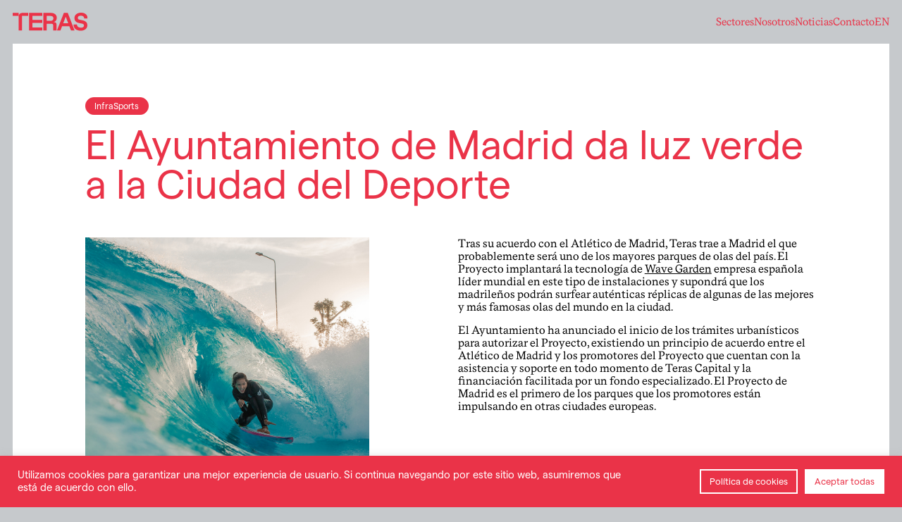

--- FILE ---
content_type: text/html; charset=UTF-8
request_url: https://teras.capital/el-ayuntamiento-de-madrid-da-luz-verde-a-la-ciudad-del-deporte/
body_size: 12419
content:
<!doctype html>
<html lang="es-ES">
<head>
	<meta charset="UTF-8">
	<meta name="viewport" content="width=device-width, initial-scale=1">
	<link rel="profile" href="https://gmpg.org/xfn/11">
	<link rel="icon" type="image/png" href="https://teras.capital/wp-content/themes/teras/favicon.png">
	<title>El Ayuntamiento de Madrid da luz verde a la Ciudad del Deporte &#8211; Teras Capital</title>
<meta name='robots' content='max-image-preview:large' />
<link rel="alternate" hreflang="es" href="https://teras.capital/el-ayuntamiento-de-madrid-da-luz-verde-a-la-ciudad-del-deporte/" />
<link rel="alternate" hreflang="en" href="https://teras.capital/en/el-ayuntamiento-de-madrid-da-luz-verde-a-la-ciudad-del-deporte/" />
<link rel="alternate" hreflang="x-default" href="https://teras.capital/el-ayuntamiento-de-madrid-da-luz-verde-a-la-ciudad-del-deporte/" />
<link rel='dns-prefetch' href='//code.jquery.com' />
<link rel='dns-prefetch' href='//api.mapbox.com' />
<link rel='dns-prefetch' href='//kit.fontawesome.com' />
<link rel="alternate" type="application/rss+xml" title="Teras Capital &raquo; Feed" href="https://teras.capital/feed/" />
<link rel="alternate" type="application/rss+xml" title="Teras Capital &raquo; Feed de los comentarios" href="https://teras.capital/comments/feed/" />
<link rel="alternate" type="application/rss+xml" title="Teras Capital &raquo; Comentario El Ayuntamiento de Madrid da luz verde a la Ciudad del Deporte del feed" href="https://teras.capital/el-ayuntamiento-de-madrid-da-luz-verde-a-la-ciudad-del-deporte/feed/" />
<link rel="alternate" title="oEmbed (JSON)" type="application/json+oembed" href="https://teras.capital/wp-json/oembed/1.0/embed?url=https%3A%2F%2Fteras.capital%2Fel-ayuntamiento-de-madrid-da-luz-verde-a-la-ciudad-del-deporte%2F" />
<link rel="alternate" title="oEmbed (XML)" type="text/xml+oembed" href="https://teras.capital/wp-json/oembed/1.0/embed?url=https%3A%2F%2Fteras.capital%2Fel-ayuntamiento-de-madrid-da-luz-verde-a-la-ciudad-del-deporte%2F&#038;format=xml" />
<style id='wp-img-auto-sizes-contain-inline-css'>
img:is([sizes=auto i],[sizes^="auto," i]){contain-intrinsic-size:3000px 1500px}
/*# sourceURL=wp-img-auto-sizes-contain-inline-css */
</style>
<style id='wp-emoji-styles-inline-css'>

	img.wp-smiley, img.emoji {
		display: inline !important;
		border: none !important;
		box-shadow: none !important;
		height: 1em !important;
		width: 1em !important;
		margin: 0 0.07em !important;
		vertical-align: -0.1em !important;
		background: none !important;
		padding: 0 !important;
	}
/*# sourceURL=wp-emoji-styles-inline-css */
</style>
<link rel='stylesheet' id='wp-block-library-css' href='https://teras.capital/wp-includes/css/dist/block-library/style.min.css?ver=6.9' media='all' />
<style id='global-styles-inline-css'>
:root{--wp--preset--aspect-ratio--square: 1;--wp--preset--aspect-ratio--4-3: 4/3;--wp--preset--aspect-ratio--3-4: 3/4;--wp--preset--aspect-ratio--3-2: 3/2;--wp--preset--aspect-ratio--2-3: 2/3;--wp--preset--aspect-ratio--16-9: 16/9;--wp--preset--aspect-ratio--9-16: 9/16;--wp--preset--color--black: #000000;--wp--preset--color--cyan-bluish-gray: #abb8c3;--wp--preset--color--white: #ffffff;--wp--preset--color--pale-pink: #f78da7;--wp--preset--color--vivid-red: #cf2e2e;--wp--preset--color--luminous-vivid-orange: #ff6900;--wp--preset--color--luminous-vivid-amber: #fcb900;--wp--preset--color--light-green-cyan: #7bdcb5;--wp--preset--color--vivid-green-cyan: #00d084;--wp--preset--color--pale-cyan-blue: #8ed1fc;--wp--preset--color--vivid-cyan-blue: #0693e3;--wp--preset--color--vivid-purple: #9b51e0;--wp--preset--gradient--vivid-cyan-blue-to-vivid-purple: linear-gradient(135deg,rgb(6,147,227) 0%,rgb(155,81,224) 100%);--wp--preset--gradient--light-green-cyan-to-vivid-green-cyan: linear-gradient(135deg,rgb(122,220,180) 0%,rgb(0,208,130) 100%);--wp--preset--gradient--luminous-vivid-amber-to-luminous-vivid-orange: linear-gradient(135deg,rgb(252,185,0) 0%,rgb(255,105,0) 100%);--wp--preset--gradient--luminous-vivid-orange-to-vivid-red: linear-gradient(135deg,rgb(255,105,0) 0%,rgb(207,46,46) 100%);--wp--preset--gradient--very-light-gray-to-cyan-bluish-gray: linear-gradient(135deg,rgb(238,238,238) 0%,rgb(169,184,195) 100%);--wp--preset--gradient--cool-to-warm-spectrum: linear-gradient(135deg,rgb(74,234,220) 0%,rgb(151,120,209) 20%,rgb(207,42,186) 40%,rgb(238,44,130) 60%,rgb(251,105,98) 80%,rgb(254,248,76) 100%);--wp--preset--gradient--blush-light-purple: linear-gradient(135deg,rgb(255,206,236) 0%,rgb(152,150,240) 100%);--wp--preset--gradient--blush-bordeaux: linear-gradient(135deg,rgb(254,205,165) 0%,rgb(254,45,45) 50%,rgb(107,0,62) 100%);--wp--preset--gradient--luminous-dusk: linear-gradient(135deg,rgb(255,203,112) 0%,rgb(199,81,192) 50%,rgb(65,88,208) 100%);--wp--preset--gradient--pale-ocean: linear-gradient(135deg,rgb(255,245,203) 0%,rgb(182,227,212) 50%,rgb(51,167,181) 100%);--wp--preset--gradient--electric-grass: linear-gradient(135deg,rgb(202,248,128) 0%,rgb(113,206,126) 100%);--wp--preset--gradient--midnight: linear-gradient(135deg,rgb(2,3,129) 0%,rgb(40,116,252) 100%);--wp--preset--font-size--small: 13px;--wp--preset--font-size--medium: 20px;--wp--preset--font-size--large: 36px;--wp--preset--font-size--x-large: 42px;--wp--preset--spacing--20: 0.44rem;--wp--preset--spacing--30: 0.67rem;--wp--preset--spacing--40: 1rem;--wp--preset--spacing--50: 1.5rem;--wp--preset--spacing--60: 2.25rem;--wp--preset--spacing--70: 3.38rem;--wp--preset--spacing--80: 5.06rem;--wp--preset--shadow--natural: 6px 6px 9px rgba(0, 0, 0, 0.2);--wp--preset--shadow--deep: 12px 12px 50px rgba(0, 0, 0, 0.4);--wp--preset--shadow--sharp: 6px 6px 0px rgba(0, 0, 0, 0.2);--wp--preset--shadow--outlined: 6px 6px 0px -3px rgb(255, 255, 255), 6px 6px rgb(0, 0, 0);--wp--preset--shadow--crisp: 6px 6px 0px rgb(0, 0, 0);}:where(.is-layout-flex){gap: 0.5em;}:where(.is-layout-grid){gap: 0.5em;}body .is-layout-flex{display: flex;}.is-layout-flex{flex-wrap: wrap;align-items: center;}.is-layout-flex > :is(*, div){margin: 0;}body .is-layout-grid{display: grid;}.is-layout-grid > :is(*, div){margin: 0;}:where(.wp-block-columns.is-layout-flex){gap: 2em;}:where(.wp-block-columns.is-layout-grid){gap: 2em;}:where(.wp-block-post-template.is-layout-flex){gap: 1.25em;}:where(.wp-block-post-template.is-layout-grid){gap: 1.25em;}.has-black-color{color: var(--wp--preset--color--black) !important;}.has-cyan-bluish-gray-color{color: var(--wp--preset--color--cyan-bluish-gray) !important;}.has-white-color{color: var(--wp--preset--color--white) !important;}.has-pale-pink-color{color: var(--wp--preset--color--pale-pink) !important;}.has-vivid-red-color{color: var(--wp--preset--color--vivid-red) !important;}.has-luminous-vivid-orange-color{color: var(--wp--preset--color--luminous-vivid-orange) !important;}.has-luminous-vivid-amber-color{color: var(--wp--preset--color--luminous-vivid-amber) !important;}.has-light-green-cyan-color{color: var(--wp--preset--color--light-green-cyan) !important;}.has-vivid-green-cyan-color{color: var(--wp--preset--color--vivid-green-cyan) !important;}.has-pale-cyan-blue-color{color: var(--wp--preset--color--pale-cyan-blue) !important;}.has-vivid-cyan-blue-color{color: var(--wp--preset--color--vivid-cyan-blue) !important;}.has-vivid-purple-color{color: var(--wp--preset--color--vivid-purple) !important;}.has-black-background-color{background-color: var(--wp--preset--color--black) !important;}.has-cyan-bluish-gray-background-color{background-color: var(--wp--preset--color--cyan-bluish-gray) !important;}.has-white-background-color{background-color: var(--wp--preset--color--white) !important;}.has-pale-pink-background-color{background-color: var(--wp--preset--color--pale-pink) !important;}.has-vivid-red-background-color{background-color: var(--wp--preset--color--vivid-red) !important;}.has-luminous-vivid-orange-background-color{background-color: var(--wp--preset--color--luminous-vivid-orange) !important;}.has-luminous-vivid-amber-background-color{background-color: var(--wp--preset--color--luminous-vivid-amber) !important;}.has-light-green-cyan-background-color{background-color: var(--wp--preset--color--light-green-cyan) !important;}.has-vivid-green-cyan-background-color{background-color: var(--wp--preset--color--vivid-green-cyan) !important;}.has-pale-cyan-blue-background-color{background-color: var(--wp--preset--color--pale-cyan-blue) !important;}.has-vivid-cyan-blue-background-color{background-color: var(--wp--preset--color--vivid-cyan-blue) !important;}.has-vivid-purple-background-color{background-color: var(--wp--preset--color--vivid-purple) !important;}.has-black-border-color{border-color: var(--wp--preset--color--black) !important;}.has-cyan-bluish-gray-border-color{border-color: var(--wp--preset--color--cyan-bluish-gray) !important;}.has-white-border-color{border-color: var(--wp--preset--color--white) !important;}.has-pale-pink-border-color{border-color: var(--wp--preset--color--pale-pink) !important;}.has-vivid-red-border-color{border-color: var(--wp--preset--color--vivid-red) !important;}.has-luminous-vivid-orange-border-color{border-color: var(--wp--preset--color--luminous-vivid-orange) !important;}.has-luminous-vivid-amber-border-color{border-color: var(--wp--preset--color--luminous-vivid-amber) !important;}.has-light-green-cyan-border-color{border-color: var(--wp--preset--color--light-green-cyan) !important;}.has-vivid-green-cyan-border-color{border-color: var(--wp--preset--color--vivid-green-cyan) !important;}.has-pale-cyan-blue-border-color{border-color: var(--wp--preset--color--pale-cyan-blue) !important;}.has-vivid-cyan-blue-border-color{border-color: var(--wp--preset--color--vivid-cyan-blue) !important;}.has-vivid-purple-border-color{border-color: var(--wp--preset--color--vivid-purple) !important;}.has-vivid-cyan-blue-to-vivid-purple-gradient-background{background: var(--wp--preset--gradient--vivid-cyan-blue-to-vivid-purple) !important;}.has-light-green-cyan-to-vivid-green-cyan-gradient-background{background: var(--wp--preset--gradient--light-green-cyan-to-vivid-green-cyan) !important;}.has-luminous-vivid-amber-to-luminous-vivid-orange-gradient-background{background: var(--wp--preset--gradient--luminous-vivid-amber-to-luminous-vivid-orange) !important;}.has-luminous-vivid-orange-to-vivid-red-gradient-background{background: var(--wp--preset--gradient--luminous-vivid-orange-to-vivid-red) !important;}.has-very-light-gray-to-cyan-bluish-gray-gradient-background{background: var(--wp--preset--gradient--very-light-gray-to-cyan-bluish-gray) !important;}.has-cool-to-warm-spectrum-gradient-background{background: var(--wp--preset--gradient--cool-to-warm-spectrum) !important;}.has-blush-light-purple-gradient-background{background: var(--wp--preset--gradient--blush-light-purple) !important;}.has-blush-bordeaux-gradient-background{background: var(--wp--preset--gradient--blush-bordeaux) !important;}.has-luminous-dusk-gradient-background{background: var(--wp--preset--gradient--luminous-dusk) !important;}.has-pale-ocean-gradient-background{background: var(--wp--preset--gradient--pale-ocean) !important;}.has-electric-grass-gradient-background{background: var(--wp--preset--gradient--electric-grass) !important;}.has-midnight-gradient-background{background: var(--wp--preset--gradient--midnight) !important;}.has-small-font-size{font-size: var(--wp--preset--font-size--small) !important;}.has-medium-font-size{font-size: var(--wp--preset--font-size--medium) !important;}.has-large-font-size{font-size: var(--wp--preset--font-size--large) !important;}.has-x-large-font-size{font-size: var(--wp--preset--font-size--x-large) !important;}
/*# sourceURL=global-styles-inline-css */
</style>

<style id='classic-theme-styles-inline-css'>
/*! This file is auto-generated */
.wp-block-button__link{color:#fff;background-color:#32373c;border-radius:9999px;box-shadow:none;text-decoration:none;padding:calc(.667em + 2px) calc(1.333em + 2px);font-size:1.125em}.wp-block-file__button{background:#32373c;color:#fff;text-decoration:none}
/*# sourceURL=/wp-includes/css/classic-themes.min.css */
</style>
<link rel='stylesheet' id='cookie-law-info-css' href='https://teras.capital/wp-content/plugins/cookie-law-info/legacy/public/css/cookie-law-info-public.css?ver=3.2.8' media='all' />
<link rel='stylesheet' id='cookie-law-info-gdpr-css' href='https://teras.capital/wp-content/plugins/cookie-law-info/legacy/public/css/cookie-law-info-gdpr.css?ver=3.2.8' media='all' />
<link rel='stylesheet' id='wpml-menu-item-0-css' href='https://teras.capital/wp-content/plugins/sitepress-multilingual-cms/templates/language-switchers/menu-item/style.min.css?ver=1' media='all' />
<link rel='stylesheet' id='mapbox-style-css' href='https://api.mapbox.com/mapbox-gl-js/v2.5.1/mapbox-gl.css?ver=1.0.16' media='all' />
<link rel='stylesheet' id='swiper-style-css' href='https://teras.capital/wp-content/themes/teras/resources/css/swiper.css?ver=1.0.16' media='all' />
<link rel='stylesheet' id='mattheme-style-css' href='https://teras.capital/wp-content/themes/teras/style.css?ver=1.0.16' media='all' />
<script id="wpml-cookie-js-extra">
var wpml_cookies = {"wp-wpml_current_language":{"value":"es","expires":1,"path":"/"}};
var wpml_cookies = {"wp-wpml_current_language":{"value":"es","expires":1,"path":"/"}};
//# sourceURL=wpml-cookie-js-extra
</script>
<script src="https://teras.capital/wp-content/plugins/sitepress-multilingual-cms/res/js/cookies/language-cookie.js?ver=4.6.15" id="wpml-cookie-js" defer data-wp-strategy="defer"></script>
<script src="https://code.jquery.com/jquery-2.2.4.min.js" id="jquery-js"></script>
<script id="cookie-law-info-js-extra">
var Cli_Data = {"nn_cookie_ids":[],"cookielist":[],"non_necessary_cookies":[],"ccpaEnabled":"","ccpaRegionBased":"","ccpaBarEnabled":"","strictlyEnabled":["necessary","obligatoire"],"ccpaType":"gdpr","js_blocking":"1","custom_integration":"","triggerDomRefresh":"","secure_cookies":""};
var cli_cookiebar_settings = {"animate_speed_hide":"500","animate_speed_show":"500","background":"#ea3348","border":"#b1a6a6c2","border_on":"","button_1_button_colour":"#61a229","button_1_button_hover":"#4e8221","button_1_link_colour":"#fff","button_1_as_button":"1","button_1_new_win":"","button_2_button_colour":"#ea3348","button_2_button_hover":"#bb293a","button_2_link_colour":"#ffffff","button_2_as_button":"1","button_2_hidebar":"","button_3_button_colour":"#dedfe0","button_3_button_hover":"#b2b2b3","button_3_link_colour":"#333333","button_3_as_button":"1","button_3_new_win":"","button_4_button_colour":"#6f7173","button_4_button_hover":"#595a5c","button_4_link_colour":"#ffffff","button_4_as_button":"1","button_7_button_colour":"#ffffff","button_7_button_hover":"#cccccc","button_7_link_colour":"#ea3348","button_7_as_button":"1","button_7_new_win":"","font_family":"inherit","header_fix":"","notify_animate_hide":"1","notify_animate_show":"","notify_div_id":"#cookie-law-info-bar","notify_position_horizontal":"right","notify_position_vertical":"bottom","scroll_close":"","scroll_close_reload":"","accept_close_reload":"","reject_close_reload":"","showagain_tab":"","showagain_background":"#fff","showagain_border":"#000","showagain_div_id":"#cookie-law-info-again","showagain_x_position":"100px","text":"#ffffff","show_once_yn":"","show_once":"10000","logging_on":"","as_popup":"","popup_overlay":"1","bar_heading_text":"","cookie_bar_as":"banner","popup_showagain_position":"bottom-right","widget_position":"left"};
var log_object = {"ajax_url":"https://teras.capital/wp-admin/admin-ajax.php"};
//# sourceURL=cookie-law-info-js-extra
</script>
<script src="https://teras.capital/wp-content/plugins/cookie-law-info/legacy/public/js/cookie-law-info-public.js?ver=3.2.8" id="cookie-law-info-js"></script>
<script src="https://api.mapbox.com/mapbox-gl-js/v2.5.1/mapbox-gl.js?ver=1.0.16" id="mapbox-js-js"></script>
<script src="https://teras.capital/wp-content/themes/teras/js/swiper.min.js?ver=1.0.16" id="swiper-js-js"></script>
<script defer crossorigin="anonymous" src="https://kit.fontawesome.com/56b65cbc4e.js" id="font-awesome-official-js"></script>
<link rel="https://api.w.org/" href="https://teras.capital/wp-json/" /><link rel="alternate" title="JSON" type="application/json" href="https://teras.capital/wp-json/wp/v2/posts/248" /><link rel="EditURI" type="application/rsd+xml" title="RSD" href="https://teras.capital/xmlrpc.php?rsd" />
<meta name="generator" content="WordPress 6.9" />
<link rel="canonical" href="https://teras.capital/el-ayuntamiento-de-madrid-da-luz-verde-a-la-ciudad-del-deporte/" />
<link rel='shortlink' href='https://teras.capital/?p=248' />
<meta name="generator" content="WPML ver:4.6.15 stt:1,2;" />
<link rel="pingback" href="https://teras.capital/xmlrpc.php"><link rel='stylesheet' id='cookie-law-info-table-css' href='https://teras.capital/wp-content/plugins/cookie-law-info/legacy/public/css/cookie-law-info-table.css?ver=3.2.8' media='all' />
</head>

<body class="wp-singular post-template-default single single-post postid-248 single-format-standard wp-theme-teras">

	<header class="header">
		<div class="header__container">
			<div class="header__logo">
				<a href="https://teras.capital/" rel="home">
					<img src="https://teras.capital/wp-content/themes/teras/resources/images/logo_teras.svg" alt="">
				</a>
			</div>

			<nav class="header__nav">
				<div class="menu-menu-1-container"><ul id="primary-menu" class="menu"><li id="menu-item-601" class="menu-item menu-item-type-post_type menu-item-object-page menu-item-601"><a href="https://teras.capital/sectores/">Sectores</a></li>
<li id="menu-item-19" class="menu-item menu-item-type-post_type menu-item-object-page menu-item-19"><a href="https://teras.capital/nosotros/">Nosotros</a></li>
<li id="menu-item-222" class="menu-item menu-item-type-post_type menu-item-object-page menu-item-222"><a href="https://teras.capital/noticias/">Noticias</a></li>
<li id="menu-item-17" class="menu-item menu-item-type-post_type menu-item-object-page menu-item-17"><a href="https://teras.capital/contacto/">Contacto</a></li>
<li id="menu-item-wpml-ls-2-en" class="menu-item wpml-ls-slot-2 wpml-ls-item wpml-ls-item-en wpml-ls-menu-item wpml-ls-first-item wpml-ls-last-item menu-item-type-wpml_ls_menu_item menu-item-object-wpml_ls_menu_item menu-item-wpml-ls-2-en"><a href="https://teras.capital/en/el-ayuntamiento-de-madrid-da-luz-verde-a-la-ciudad-del-deporte/" title="EN"><span class="wpml-ls-native" lang="en">EN</span></a></li>
</ul></div>			</nav>

			<div class="header__trigger">
				<img src="https://teras.capital/wp-content/themes/teras/resources/images/icon-plus.svg" alt="">
			</div>
		</div>		
	</header>

	<div class="overlay">
		<div class="header__container">
			<div class="header__logo">
				<a href="https://teras.capital/" rel="home">
					<img src="https://teras.capital/wp-content/themes/teras/resources/images/logo_teras-grey.svg" alt="">
				</a>
			</div>

			<div class="header__trigger">
				<img src="https://teras.capital/wp-content/themes/teras/resources/images/icon-minus.svg" alt="">
			</div>
		</div>

		<nav class="overlay__nav">
				<div class="menu-menu-1-container"><ul id="primary-menu" class="menu"><li class="menu-item menu-item-type-post_type menu-item-object-page menu-item-601"><a href="https://teras.capital/sectores/">Sectores</a></li>
<li class="menu-item menu-item-type-post_type menu-item-object-page menu-item-19"><a href="https://teras.capital/nosotros/">Nosotros</a></li>
<li class="menu-item menu-item-type-post_type menu-item-object-page menu-item-222"><a href="https://teras.capital/noticias/">Noticias</a></li>
<li class="menu-item menu-item-type-post_type menu-item-object-page menu-item-17"><a href="https://teras.capital/contacto/">Contacto</a></li>
<li class="menu-item wpml-ls-slot-2 wpml-ls-item wpml-ls-item-en wpml-ls-menu-item wpml-ls-first-item wpml-ls-last-item menu-item-type-wpml_ls_menu_item menu-item-object-wpml_ls_menu_item menu-item-wpml-ls-2-en"><a href="https://teras.capital/en/el-ayuntamiento-de-madrid-da-luz-verde-a-la-ciudad-del-deporte/" title="EN"><span class="wpml-ls-native" lang="en">EN</span></a></li>
</ul></div>			</nav>
	</div>

	<main class="main">

		<div class="grid grid--single">
			
			<div class="single__title">
				<span class="single__tag">InfraSports</span>
				<h1>El Ayuntamiento de Madrid da luz verde a la Ciudad del Deporte</h1>
			</div>

			
					<div class="single__pic">
						<img src="https://teras.capital/wp-content/uploads/2022/07/IMG_0119-1-1.jpg" alt="" />
						<span></span>
					</div>

					<div class="single__text">
						<p>Tras su acuerdo con el Atlético de Madrid, Teras trae a Madrid el que probablemente será uno de los mayores parques de olas del país. El Proyecto implantará la tecnología de <a href="https://wavegarden.com/es/" target="_blank" rel="noopener">Wave Garden</a> empresa española líder mundial en este tipo de instalaciones y supondrá que los madrileños podrán surfear auténticas réplicas de algunas de las mejores y más famosas olas del mundo en la ciudad.</p>
<p>El Ayuntamiento ha anunciado el inicio de los trámites urbanísticos para autorizar el Proyecto, existiendo un principio de acuerdo entre el Atlético de Madrid y los promotores del Proyecto que cuentan con la asistencia y soporte en todo momento de Teras Capital y la financiación facilitada por un fondo especializado. El Proyecto de Madrid es el primero de los parques que los promotores están impulsando en otras ciudades europeas.</p>
					</div>

				
				<div class="single__highlight">
					<p>Los madrileños podrán surfear auténticas réplicas de algunas de las mejores y más famosas olas del mundo sin salir de la ciudad.</p>
				</div>
				
			
							<div class="single__links">
					<p>Podrás encontrar más sobre este artículo:</p>
					<ul>
											<li>
							<a href="https://wavegarden.com/es" target="_blank">Wave Garden</a>
						</li>
											</ul>
				</div>
					
			<script src="http://platform.twitter.com/widgets.js" type="text/javascript"></script>

			<div class="single__share">
				<p>Compartir</p>
				<ul>
					<li><a href="http://www.facebook.com/sharer/sharer.php?u=https%3A%2F%2Fteras.capital%2Fel-ayuntamiento-de-madrid-da-luz-verde-a-la-ciudad-del-deporte%2F" target="_blank"><i class="fa-brands fa-facebook-f"></i></a></li>
					<li><a href="https://twitter.com/intent/tweet?text=El Ayuntamiento de Madrid da luz verde a la Ciudad del Deporte – https://teras.capital/el-ayuntamiento-de-madrid-da-luz-verde-a-la-ciudad-del-deporte/" data-url="https://teras.capital/el-ayuntamiento-de-madrid-da-luz-verde-a-la-ciudad-del-deporte/" data-text="El Ayuntamiento de Madrid da luz verde a la Ciudad del Deporte" target="_blank"><i class="fa-brands fa-twitter"></i></a></li>
					<li><a href="https://www.linkedin.com/sharing/share-offsite/?url=https%3A%2F%2Fteras.capital%2Fel-ayuntamiento-de-madrid-da-luz-verde-a-la-ciudad-del-deporte%2F" target="_blank"><i class="fa-brands fa-linkedin-in"></i></a></li>
					<li><a href="mailto:?subject=Teras: El Ayuntamiento de Madrid da luz verde a la Ciudad del Deporte&amp;body=El Ayuntamiento de Madrid da luz verde a la Ciudad del Deporte https://teras.capital/el-ayuntamiento-de-madrid-da-luz-verde-a-la-ciudad-del-deporte/" target="_blank"><i class="fa-solid fa-envelope"></i></a></li>
				</ul>
			</div>


		</div>

		<div class="grid--more">

			<h2 class="more__title">Más noticias</h2>
						
			<a href="https://teras.capital/templus-acuerda-la-adquisicion-de-nueve-centros-de-datos-a-atlasedge/" class="more__el">

				<img class="more__pic" src="https://teras.capital/wp-content/uploads/2025/12/web_01-1-1-scaled.png" alt="" />

        <div class="sinews__top">
          <span class="high__tag">Infra Digital</span>
          <!-- <span class="high__date">diciembre 2025</span> -->
        </div>

				<h4>Templus acuerda la adquisición de nueve centros de datos a AtlasEdge</h4>
				<div class="more__intro">
					<p class="p2">Con esta adquisición, Templus logra sinergias significativas en mercados españoles clave, e inicia su expansión internacional, gestionando una cartera de más de 60MW y 750 clientes distribuidos en mercados de colocation de alto crecimiento.</p>
				</div>
			</a>
						
			<a href="https://teras.capital/teras-bme-openbrick/" class="more__el">

				<img class="more__pic" src="https://teras.capital/wp-content/uploads/2024/11/takahiro.jpg" alt="" />

        <div class="sinews__top">
          <span class="high__tag">Nuevas tecnologías</span>
          <!-- <span class="high__date">noviembre 2024</span> -->
        </div>

				<h4>TERAS se une a BME en la inversión en OpenBrick para innovar en la financiación inmobiliaria</h4>
				<div class="more__intro">
					<p>Nos complace anunciar la participación de Teras en OpenBrick, una plataforma innovadora desarrollada en colaboración con socios estratégicos como Bolsas y Mercados Españoles (BME), Grupo Lar, Renta 4 Banco, ioBuilders y Garrigues.</p>
				</div>
			</a>
						
			<a href="https://teras.capital/templus-refuerza-su-expansion-territorial-con-la-adquisicion-del-centro-de-datos-de-bitnap-en-barcelona/" class="more__el">

				<img class="more__pic" src="https://teras.capital/wp-content/uploads/2025/02/templus-refuerza.jpg" alt="" />

        <div class="sinews__top">
          <span class="high__tag">Infra Digital</span>
          <!-- <span class="high__date">febrero 2025</span> -->
        </div>

				<h4>Templus refuerza su expansión territorial con la adquisición del Centro de Datos de bitNAP en Barcelona</h4>
				<div class="more__intro">
					<p>El Centro de Datos de Barcelona, cuenta una superficie de más de 3000 m2 y una potencia de 1,7 MW, además está dotado con la más avanzada tecnología y eficiencia operativa, destacando un PUE de 1,14, que es uno de los más bajos del mercado.</p>
				</div>
			</a>
						
			<a href="https://teras.capital/806/" class="more__el">

				<img class="more__pic" src="https://teras.capital/wp-content/uploads/2024/02/avatel-not.png" alt="" />

        <div class="sinews__top">
          <span class="high__tag">Infra Digital</span>
          <!-- <span class="high__date">febrero 2024</span> -->
        </div>

				<h4>Teras e ICG adquieren el negocio de centros de datos de Avatel</h4>
				<div class="more__intro">
					<p>Avatel, quinto operador del mercado de telecomunicaciones en España, ha vendido su negocio de centros de datos a los fondos Teras Capital e Intermediate Capital Group (ICG).</p>
				</div>
			</a>
						</div>
		</div>


	</main>


	
<div class="newsletter">
  <span>Newsletter</span>
  <h2>No te pierdas ninguna novedad.</h2>
  <div class="newsletter__form">
    <script>(function() {
	window.mc4wp = window.mc4wp || {
		listeners: [],
		forms: {
			on: function(evt, cb) {
				window.mc4wp.listeners.push(
					{
						event   : evt,
						callback: cb
					}
				);
			}
		}
	}
})();
</script><!-- Mailchimp for WordPress v4.10.1 - https://wordpress.org/plugins/mailchimp-for-wp/ --><form id="mc4wp-form-1" class="mc4wp-form mc4wp-form-90" method="post" data-id="90" data-name="Newsletter" ><div class="mc4wp-form-fields"><input type="email" name="EMAIL" placeholder="Escribe aquí tu email" required />
<input type="submit" value="Enviar →" /></div><label style="display: none !important;">Deja vacío este campo si eres humano: <input type="text" name="_mc4wp_honeypot" value="" tabindex="-1" autocomplete="off" /></label><input type="hidden" name="_mc4wp_timestamp" value="1769470093" /><input type="hidden" name="_mc4wp_form_id" value="90" /><input type="hidden" name="_mc4wp_form_element_id" value="mc4wp-form-1" /><div class="mc4wp-response"></div></form><!-- / Mailchimp for WordPress Plugin -->  </div>
</div>

<footer class="footer">
	<div class="footer__copyright">© TERAS CAPITAL, 2026</div>

	<nav class="footer__nav">
		<div class="menu-menu-footer-container"><ul id="footer-menu" class="menu"><li id="menu-item-260" class="menu-item menu-item-type-post_type menu-item-object-page menu-item-privacy-policy menu-item-260"><a rel="privacy-policy" href="https://teras.capital/privacy-policy/">Política de privacidad</a></li>
<li id="menu-item-264" class="menu-item menu-item-type-post_type menu-item-object-page menu-item-264"><a href="https://teras.capital/aviso-legal/">Aviso legal</a></li>
<li id="menu-item-269" class="menu-item menu-item-type-post_type menu-item-object-page menu-item-269"><a href="https://teras.capital/politica-de-cookies/">Política de cookies</a></li>
</ul></div>	</nav>
</footer>

<script type="speculationrules">
{"prefetch":[{"source":"document","where":{"and":[{"href_matches":"/*"},{"not":{"href_matches":["/wp-*.php","/wp-admin/*","/wp-content/uploads/*","/wp-content/*","/wp-content/plugins/*","/wp-content/themes/teras/*","/*\\?(.+)"]}},{"not":{"selector_matches":"a[rel~=\"nofollow\"]"}},{"not":{"selector_matches":".no-prefetch, .no-prefetch a"}}]},"eagerness":"conservative"}]}
</script>
<!--googleoff: all--><div id="cookie-law-info-bar" data-nosnippet="true"><span><div class="cli-bar-container cli-style-v2"><div class="cli-bar-message">Utilizamos cookies para garantizar una mejor experiencia de usuario. Si continua navegando por este sitio web, asumiremos que está de acuerdo con ello.</div><div class="cli-bar-btn_container"><a href="https://teras.capital/politica-de-cookies/" id="CONSTANT_OPEN_URL" class="medium cli-plugin-button cli-plugin-main-link" style="margin:0px 5px 0px 0px">Política de cookies</a><a id="wt-cli-accept-all-btn" role='button' data-cli_action="accept_all" class="wt-cli-element medium cli-plugin-button wt-cli-accept-all-btn cookie_action_close_header cli_action_button">Aceptar todas</a></div></div></span></div><div id="cookie-law-info-again" data-nosnippet="true"><span id="cookie_hdr_showagain">Manage consent</span></div><div class="cli-modal" data-nosnippet="true" id="cliSettingsPopup" tabindex="-1" role="dialog" aria-labelledby="cliSettingsPopup" aria-hidden="true">
  <div class="cli-modal-dialog" role="document">
	<div class="cli-modal-content cli-bar-popup">
		  <button type="button" class="cli-modal-close" id="cliModalClose">
			<svg class="" viewBox="0 0 24 24"><path d="M19 6.41l-1.41-1.41-5.59 5.59-5.59-5.59-1.41 1.41 5.59 5.59-5.59 5.59 1.41 1.41 5.59-5.59 5.59 5.59 1.41-1.41-5.59-5.59z"></path><path d="M0 0h24v24h-24z" fill="none"></path></svg>
			<span class="wt-cli-sr-only">Cerrar</span>
		  </button>
		  <div class="cli-modal-body">
			<div class="cli-container-fluid cli-tab-container">
	<div class="cli-row">
		<div class="cli-col-12 cli-align-items-stretch cli-px-0">
			<div class="cli-privacy-overview">
				<h4>Privacy Overview</h4>				<div class="cli-privacy-content">
					<div class="cli-privacy-content-text">This website uses cookies to improve your experience while you navigate through the website. Out of these, the cookies that are categorized as necessary are stored on your browser as they are essential for the working of basic functionalities of the website. We also use third-party cookies that help us analyze and understand how you use this website. These cookies will be stored in your browser only with your consent. You also have the option to opt-out of these cookies. But opting out of some of these cookies may affect your browsing experience.</div>
				</div>
				<a class="cli-privacy-readmore" aria-label="Mostrar más" role="button" data-readmore-text="Mostrar más" data-readless-text="Mostrar menos"></a>			</div>
		</div>
		<div class="cli-col-12 cli-align-items-stretch cli-px-0 cli-tab-section-container">
												<div class="cli-tab-section">
						<div class="cli-tab-header">
							<a role="button" tabindex="0" class="cli-nav-link cli-settings-mobile" data-target="necessary" data-toggle="cli-toggle-tab">
								Necessary							</a>
															<div class="wt-cli-necessary-checkbox">
									<input type="checkbox" class="cli-user-preference-checkbox"  id="wt-cli-checkbox-necessary" data-id="checkbox-necessary" checked="checked"  />
									<label class="form-check-label" for="wt-cli-checkbox-necessary">Necessary</label>
								</div>
								<span class="cli-necessary-caption">Siempre activado</span>
													</div>
						<div class="cli-tab-content">
							<div class="cli-tab-pane cli-fade" data-id="necessary">
								<div class="wt-cli-cookie-description">
									Necessary cookies are absolutely essential for the website to function properly. These cookies ensure basic functionalities and security features of the website, anonymously.
<table class="cookielawinfo-row-cat-table cookielawinfo-winter"><thead><tr><th class="cookielawinfo-column-1">Cookie</th><th class="cookielawinfo-column-3">Duración</th><th class="cookielawinfo-column-4">Descripción</th></tr></thead><tbody><tr class="cookielawinfo-row"><td class="cookielawinfo-column-1">cookielawinfo-checkbox-analytics</td><td class="cookielawinfo-column-3">11 months</td><td class="cookielawinfo-column-4">This cookie is set by GDPR Cookie Consent plugin. The cookie is used to store the user consent for the cookies in the category "Analytics".</td></tr><tr class="cookielawinfo-row"><td class="cookielawinfo-column-1">cookielawinfo-checkbox-functional</td><td class="cookielawinfo-column-3">11 months</td><td class="cookielawinfo-column-4">The cookie is set by GDPR cookie consent to record the user consent for the cookies in the category "Functional".</td></tr><tr class="cookielawinfo-row"><td class="cookielawinfo-column-1">cookielawinfo-checkbox-necessary</td><td class="cookielawinfo-column-3">11 months</td><td class="cookielawinfo-column-4">This cookie is set by GDPR Cookie Consent plugin. The cookies is used to store the user consent for the cookies in the category "Necessary".</td></tr><tr class="cookielawinfo-row"><td class="cookielawinfo-column-1">cookielawinfo-checkbox-others</td><td class="cookielawinfo-column-3">11 months</td><td class="cookielawinfo-column-4">This cookie is set by GDPR Cookie Consent plugin. The cookie is used to store the user consent for the cookies in the category "Other.</td></tr><tr class="cookielawinfo-row"><td class="cookielawinfo-column-1">cookielawinfo-checkbox-performance</td><td class="cookielawinfo-column-3">11 months</td><td class="cookielawinfo-column-4">This cookie is set by GDPR Cookie Consent plugin. The cookie is used to store the user consent for the cookies in the category "Performance".</td></tr><tr class="cookielawinfo-row"><td class="cookielawinfo-column-1">viewed_cookie_policy</td><td class="cookielawinfo-column-3">11 months</td><td class="cookielawinfo-column-4">The cookie is set by the GDPR Cookie Consent plugin and is used to store whether or not user has consented to the use of cookies. It does not store any personal data.</td></tr></tbody></table>								</div>
							</div>
						</div>
					</div>
																	<div class="cli-tab-section">
						<div class="cli-tab-header">
							<a role="button" tabindex="0" class="cli-nav-link cli-settings-mobile" data-target="functional" data-toggle="cli-toggle-tab">
								Functional							</a>
															<div class="cli-switch">
									<input type="checkbox" id="wt-cli-checkbox-functional" class="cli-user-preference-checkbox"  data-id="checkbox-functional" />
									<label for="wt-cli-checkbox-functional" class="cli-slider" data-cli-enable="Activado" data-cli-disable="Desactivado"><span class="wt-cli-sr-only">Functional</span></label>
								</div>
													</div>
						<div class="cli-tab-content">
							<div class="cli-tab-pane cli-fade" data-id="functional">
								<div class="wt-cli-cookie-description">
									Functional cookies help to perform certain functionalities like sharing the content of the website on social media platforms, collect feedbacks, and other third-party features.
								</div>
							</div>
						</div>
					</div>
																	<div class="cli-tab-section">
						<div class="cli-tab-header">
							<a role="button" tabindex="0" class="cli-nav-link cli-settings-mobile" data-target="performance" data-toggle="cli-toggle-tab">
								Performance							</a>
															<div class="cli-switch">
									<input type="checkbox" id="wt-cli-checkbox-performance" class="cli-user-preference-checkbox"  data-id="checkbox-performance" />
									<label for="wt-cli-checkbox-performance" class="cli-slider" data-cli-enable="Activado" data-cli-disable="Desactivado"><span class="wt-cli-sr-only">Performance</span></label>
								</div>
													</div>
						<div class="cli-tab-content">
							<div class="cli-tab-pane cli-fade" data-id="performance">
								<div class="wt-cli-cookie-description">
									Performance cookies are used to understand and analyze the key performance indexes of the website which helps in delivering a better user experience for the visitors.
								</div>
							</div>
						</div>
					</div>
																	<div class="cli-tab-section">
						<div class="cli-tab-header">
							<a role="button" tabindex="0" class="cli-nav-link cli-settings-mobile" data-target="analytics" data-toggle="cli-toggle-tab">
								Analytics							</a>
															<div class="cli-switch">
									<input type="checkbox" id="wt-cli-checkbox-analytics" class="cli-user-preference-checkbox"  data-id="checkbox-analytics" />
									<label for="wt-cli-checkbox-analytics" class="cli-slider" data-cli-enable="Activado" data-cli-disable="Desactivado"><span class="wt-cli-sr-only">Analytics</span></label>
								</div>
													</div>
						<div class="cli-tab-content">
							<div class="cli-tab-pane cli-fade" data-id="analytics">
								<div class="wt-cli-cookie-description">
									Analytical cookies are used to understand how visitors interact with the website. These cookies help provide information on metrics the number of visitors, bounce rate, traffic source, etc.
								</div>
							</div>
						</div>
					</div>
																	<div class="cli-tab-section">
						<div class="cli-tab-header">
							<a role="button" tabindex="0" class="cli-nav-link cli-settings-mobile" data-target="advertisement" data-toggle="cli-toggle-tab">
								Advertisement							</a>
															<div class="cli-switch">
									<input type="checkbox" id="wt-cli-checkbox-advertisement" class="cli-user-preference-checkbox"  data-id="checkbox-advertisement" />
									<label for="wt-cli-checkbox-advertisement" class="cli-slider" data-cli-enable="Activado" data-cli-disable="Desactivado"><span class="wt-cli-sr-only">Advertisement</span></label>
								</div>
													</div>
						<div class="cli-tab-content">
							<div class="cli-tab-pane cli-fade" data-id="advertisement">
								<div class="wt-cli-cookie-description">
									Advertisement cookies are used to provide visitors with relevant ads and marketing campaigns. These cookies track visitors across websites and collect information to provide customized ads.
								</div>
							</div>
						</div>
					</div>
																	<div class="cli-tab-section">
						<div class="cli-tab-header">
							<a role="button" tabindex="0" class="cli-nav-link cli-settings-mobile" data-target="others" data-toggle="cli-toggle-tab">
								Others							</a>
															<div class="cli-switch">
									<input type="checkbox" id="wt-cli-checkbox-others" class="cli-user-preference-checkbox"  data-id="checkbox-others" />
									<label for="wt-cli-checkbox-others" class="cli-slider" data-cli-enable="Activado" data-cli-disable="Desactivado"><span class="wt-cli-sr-only">Others</span></label>
								</div>
													</div>
						<div class="cli-tab-content">
							<div class="cli-tab-pane cli-fade" data-id="others">
								<div class="wt-cli-cookie-description">
									Other uncategorized cookies are those that are being analyzed and have not been classified into a category as yet.
								</div>
							</div>
						</div>
					</div>
										</div>
	</div>
</div>
		  </div>
		  <div class="cli-modal-footer">
			<div class="wt-cli-element cli-container-fluid cli-tab-container">
				<div class="cli-row">
					<div class="cli-col-12 cli-align-items-stretch cli-px-0">
						<div class="cli-tab-footer wt-cli-privacy-overview-actions">
						
															<a id="wt-cli-privacy-save-btn" role="button" tabindex="0" data-cli-action="accept" class="wt-cli-privacy-btn cli_setting_save_button wt-cli-privacy-accept-btn cli-btn">GUARDAR Y ACEPTAR</a>
													</div>
						
					</div>
				</div>
			</div>
		</div>
	</div>
  </div>
</div>
<div class="cli-modal-backdrop cli-fade cli-settings-overlay"></div>
<div class="cli-modal-backdrop cli-fade cli-popupbar-overlay"></div>
<!--googleon: all--><script>(function() {function maybePrefixUrlField () {
  const value = this.value.trim()
  if (value !== '' && value.indexOf('http') !== 0) {
    this.value = 'http://' + value
  }
}

const urlFields = document.querySelectorAll('.mc4wp-form input[type="url"]')
for (let j = 0; j < urlFields.length; j++) {
  urlFields[j].addEventListener('blur', maybePrefixUrlField)
}
})();</script><script src="https://teras.capital/wp-content/themes/teras/js/fitty.min.js?ver=1.0.16" id="fitty-js-js"></script>
<script src="https://teras.capital/wp-content/themes/teras/js/main.js?ver=1.0.16" id="mattheme-js-js"></script>
<script src="https://teras.capital/wp-includes/js/comment-reply.min.js?ver=6.9" id="comment-reply-js" async data-wp-strategy="async" fetchpriority="low"></script>
<script defer src="https://teras.capital/wp-content/plugins/mailchimp-for-wp/assets/js/forms.js?ver=4.10.1" id="mc4wp-forms-api-js"></script>
<script id="wp-emoji-settings" type="application/json">
{"baseUrl":"https://s.w.org/images/core/emoji/17.0.2/72x72/","ext":".png","svgUrl":"https://s.w.org/images/core/emoji/17.0.2/svg/","svgExt":".svg","source":{"concatemoji":"https://teras.capital/wp-includes/js/wp-emoji-release.min.js?ver=6.9"}}
</script>
<script type="module">
/*! This file is auto-generated */
const a=JSON.parse(document.getElementById("wp-emoji-settings").textContent),o=(window._wpemojiSettings=a,"wpEmojiSettingsSupports"),s=["flag","emoji"];function i(e){try{var t={supportTests:e,timestamp:(new Date).valueOf()};sessionStorage.setItem(o,JSON.stringify(t))}catch(e){}}function c(e,t,n){e.clearRect(0,0,e.canvas.width,e.canvas.height),e.fillText(t,0,0);t=new Uint32Array(e.getImageData(0,0,e.canvas.width,e.canvas.height).data);e.clearRect(0,0,e.canvas.width,e.canvas.height),e.fillText(n,0,0);const a=new Uint32Array(e.getImageData(0,0,e.canvas.width,e.canvas.height).data);return t.every((e,t)=>e===a[t])}function p(e,t){e.clearRect(0,0,e.canvas.width,e.canvas.height),e.fillText(t,0,0);var n=e.getImageData(16,16,1,1);for(let e=0;e<n.data.length;e++)if(0!==n.data[e])return!1;return!0}function u(e,t,n,a){switch(t){case"flag":return n(e,"\ud83c\udff3\ufe0f\u200d\u26a7\ufe0f","\ud83c\udff3\ufe0f\u200b\u26a7\ufe0f")?!1:!n(e,"\ud83c\udde8\ud83c\uddf6","\ud83c\udde8\u200b\ud83c\uddf6")&&!n(e,"\ud83c\udff4\udb40\udc67\udb40\udc62\udb40\udc65\udb40\udc6e\udb40\udc67\udb40\udc7f","\ud83c\udff4\u200b\udb40\udc67\u200b\udb40\udc62\u200b\udb40\udc65\u200b\udb40\udc6e\u200b\udb40\udc67\u200b\udb40\udc7f");case"emoji":return!a(e,"\ud83e\u1fac8")}return!1}function f(e,t,n,a){let r;const o=(r="undefined"!=typeof WorkerGlobalScope&&self instanceof WorkerGlobalScope?new OffscreenCanvas(300,150):document.createElement("canvas")).getContext("2d",{willReadFrequently:!0}),s=(o.textBaseline="top",o.font="600 32px Arial",{});return e.forEach(e=>{s[e]=t(o,e,n,a)}),s}function r(e){var t=document.createElement("script");t.src=e,t.defer=!0,document.head.appendChild(t)}a.supports={everything:!0,everythingExceptFlag:!0},new Promise(t=>{let n=function(){try{var e=JSON.parse(sessionStorage.getItem(o));if("object"==typeof e&&"number"==typeof e.timestamp&&(new Date).valueOf()<e.timestamp+604800&&"object"==typeof e.supportTests)return e.supportTests}catch(e){}return null}();if(!n){if("undefined"!=typeof Worker&&"undefined"!=typeof OffscreenCanvas&&"undefined"!=typeof URL&&URL.createObjectURL&&"undefined"!=typeof Blob)try{var e="postMessage("+f.toString()+"("+[JSON.stringify(s),u.toString(),c.toString(),p.toString()].join(",")+"));",a=new Blob([e],{type:"text/javascript"});const r=new Worker(URL.createObjectURL(a),{name:"wpTestEmojiSupports"});return void(r.onmessage=e=>{i(n=e.data),r.terminate(),t(n)})}catch(e){}i(n=f(s,u,c,p))}t(n)}).then(e=>{for(const n in e)a.supports[n]=e[n],a.supports.everything=a.supports.everything&&a.supports[n],"flag"!==n&&(a.supports.everythingExceptFlag=a.supports.everythingExceptFlag&&a.supports[n]);var t;a.supports.everythingExceptFlag=a.supports.everythingExceptFlag&&!a.supports.flag,a.supports.everything||((t=a.source||{}).concatemoji?r(t.concatemoji):t.wpemoji&&t.twemoji&&(r(t.twemoji),r(t.wpemoji)))});
//# sourceURL=https://teras.capital/wp-includes/js/wp-emoji-loader.min.js
</script>

</body>
</html>


--- FILE ---
content_type: text/css
request_url: https://teras.capital/wp-content/themes/teras/style.css?ver=1.0.16
body_size: 44425
content:
@charset "UTF-8";
/*!
Theme Name: Teras
Author: MAT
Description: Description
Version: 1.0.0
Tested up to: 5.4
Requires PHP: 5.6
License: GNU General Public License v2 or later
License URI: LICENSE
Text Domain: teras
Tags: custom-background, custom-logo, custom-menu, featured-images, threaded-comments, translation-ready

This theme, like WordPress, is licensed under the GPL.
Use it to make something cool, have fun, and share what you've learned.

Normalizing styles have been helped along thanks to the fine work of
Nicolas Gallagher and Jonathan Neal https://necolas.github.io/normalize.css/
*/
/*! normalize.css v8.0.1 | MIT License | github.com/necolas/normalize.css */
/* Document
	 ========================================================================== */
/**
 * 1. Correct the line height in all browsers.
 * 2. Prevent adjustments of font size after orientation changes in iOS.
 */
html {
  line-height: 1.15;
  -webkit-text-size-adjust: 100%;
}

/* Sections
	 ========================================================================== */
/**
 * Remove the margin in all browsers.
 */
body {
  margin: 0;
}

/**
 * Render the `main` element consistently in IE.
 */
main {
  display: block;
}

/**
 * Correct the font size and margin on `h1` elements within `section` and
 * `article` contexts in Chrome, Firefox, and Safari.
 */
h1 {
  font-size: 2em;
  margin: 0.67em 0;
}

/* Grouping content
	 ========================================================================== */
/**
 * 1. Add the correct box sizing in Firefox.
 * 2. Show the overflow in Edge and IE.
 */
hr {
  box-sizing: content-box;
  height: 0;
  overflow: visible;
}

/**
 * 1. Correct the inheritance and scaling of font size in all browsers.
 * 2. Correct the odd `em` font sizing in all browsers.
 */
pre {
  font-family: monospace, monospace;
  font-size: 1em;
}

/* Text-level semantics
	 ========================================================================== */
/**
 * Remove the gray background on active links in IE 10.
 */
a {
  background-color: transparent;
}

/**
 * 1. Remove the bottom border in Chrome 57-
 * 2. Add the correct text decoration in Chrome, Edge, IE, Opera, and Safari.
 */
abbr[title] {
  border-bottom: none;
  text-decoration: underline;
  text-decoration: underline dotted;
}

/**
 * Add the correct font weight in Chrome, Edge, and Safari.
 */
b,
strong {
  font-weight: bolder;
}

/**
 * 1. Correct the inheritance and scaling of font size in all browsers.
 * 2. Correct the odd `em` font sizing in all browsers.
 */
code,
kbd,
samp {
  font-family: monospace, monospace;
  font-size: 1em;
}

/**
 * Add the correct font size in all browsers.
 */
small {
  font-size: 80%;
}

/**
 * Prevent `sub` and `sup` elements from affecting the line height in
 * all browsers.
 */
sub,
sup {
  font-size: 75%;
  line-height: 0;
  position: relative;
  vertical-align: baseline;
}

sub {
  bottom: -0.25em;
}

sup {
  top: -0.5em;
}

/* Embedded content
	 ========================================================================== */
/**
 * Remove the border on images inside links in IE 10.
 */
img {
  border-style: none;
}

/* Forms
	 ========================================================================== */
/**
 * 1. Change the font styles in all browsers.
 * 2. Remove the margin in Firefox and Safari.
 */
button,
input,
optgroup,
select,
textarea {
  font-family: inherit;
  font-size: 100%;
  line-height: 1.15;
  margin: 0;
}

/**
 * Show the overflow in IE.
 * 1. Show the overflow in Edge.
 */
button,
input {
  overflow: visible;
}

/**
 * Remove the inheritance of text transform in Edge, Firefox, and IE.
 * 1. Remove the inheritance of text transform in Firefox.
 */
button,
select {
  text-transform: none;
}

/**
 * Correct the inability to style clickable types in iOS and Safari.
 */
button,
[type=button],
[type=reset],
[type=submit] {
  -webkit-appearance: button;
}

/**
 * Remove the inner border and padding in Firefox.
 */
button::-moz-focus-inner,
[type=button]::-moz-focus-inner,
[type=reset]::-moz-focus-inner,
[type=submit]::-moz-focus-inner {
  border-style: none;
  padding: 0;
}

/**
 * Restore the focus styles unset by the previous rule.
 */
button:-moz-focusring,
[type=button]:-moz-focusring,
[type=reset]:-moz-focusring,
[type=submit]:-moz-focusring {
  outline: 1px dotted ButtonText;
}

/**
 * Correct the padding in Firefox.
 */
fieldset {
  padding: 0.35em 0.75em 0.625em;
}

/**
 * 1. Correct the text wrapping in Edge and IE.
 * 2. Correct the color inheritance from `fieldset` elements in IE.
 * 3. Remove the padding so developers are not caught out when they zero out
 *		`fieldset` elements in all browsers.
 */
legend {
  box-sizing: border-box;
  color: inherit;
  display: table;
  max-width: 100%;
  padding: 0;
  white-space: normal;
}

/**
 * Add the correct vertical alignment in Chrome, Firefox, and Opera.
 */
progress {
  vertical-align: baseline;
}

/**
 * Remove the default vertical scrollbar in IE 10+.
 */
textarea {
  overflow: auto;
}

/**
 * 1. Add the correct box sizing in IE 10.
 * 2. Remove the padding in IE 10.
 */
[type=checkbox],
[type=radio] {
  box-sizing: border-box;
  padding: 0;
}

/**
 * Correct the cursor style of increment and decrement buttons in Chrome.
 */
[type=number]::-webkit-inner-spin-button,
[type=number]::-webkit-outer-spin-button {
  height: auto;
}

/**
 * 1. Correct the odd appearance in Chrome and Safari.
 * 2. Correct the outline style in Safari.
 */
[type=search] {
  -webkit-appearance: textfield;
  outline-offset: -2px;
}

/**
 * Remove the inner padding in Chrome and Safari on macOS.
 */
[type=search]::-webkit-search-decoration {
  -webkit-appearance: none;
}

/**
 * 1. Correct the inability to style clickable types in iOS and Safari.
 * 2. Change font properties to `inherit` in Safari.
 */
::-webkit-file-upload-button {
  -webkit-appearance: button;
  font: inherit;
}

/* Interactive
	 ========================================================================== */
/*
 * Add the correct display in Edge, IE 10+, and Firefox.
 */
details {
  display: block;
}

/*
 * Add the correct display in all browsers.
 */
summary {
  display: list-item;
}

/* Misc
	 ========================================================================== */
/**
 * Add the correct display in IE 10+.
 */
template {
  display: none;
}

/**
 * Add the correct display in IE 10.
 */
[hidden] {
  display: none;
}

@font-face {
  font-family: "Messina";
  src: url("resources/fonts/messina-700.woff") format("woff");
  font-weight: 700;
  font-style: normal;
}
@font-face {
  font-family: "Messina";
  src: url("resources/fonts/messina-400.woff") format("woff");
  font-weight: 400;
  font-style: normal;
}
@font-face {
  font-family: "Messina";
  src: url("resources/fonts/messina-400i.woff") format("woff");
  font-weight: 400;
  font-style: italic;
}
@font-face {
  font-family: "Matter";
  src: url("resources/fonts/matter-400.woff") format("woff");
  font-weight: 400;
  font-style: normal;
}
@font-face {
  font-family: "Matter";
  src: url("resources/fonts/matter-400i.woff") format("woff");
  font-weight: 400;
  font-style: italic;
}
.nosprof, .more__el, .single__links ul li a, .footer__nav ul li a {
  transition: opacity 0.3s ease-out;
}
.nosprof:hover, .more__el:hover, .single__links ul li a:hover, .footer__nav ul li a:hover {
  opacity: 0.7;
}

.proinfo__mail a {
  position: relative;
}
.proinfo__mail a::after {
  content: "";
  position: absolute;
  bottom: -0.125em;
  right: 0;
  height: 1px;
  width: 100%;
  background-color: #ea3348;
  transition: width 0.3s ease-out;
}
.proinfo__mail a:hover::after {
  width: 0;
}

.grid--more, .grid, .grid--nosotros, .grid--single, .swiper-grid {
  display: grid;
  grid-template-columns: repeat(12, 1fr);
  column-gap: 1.1rem;
  row-gap: 1.5rem;
}
@media (max-width: 768px) {
  .grid--more, .grid, .grid--nosotros, .grid--single, .swiper-grid {
    grid-template-columns: repeat(6, 1fr);
  }
}

.grid--nosotros, .grid--single, .swiper-grid {
  padding: 1rem;
}

.bannernum__num, .slide__count {
  font-size: 10rem;
  line-height: 1;
  letter-spacing: -0.035em;
}
@media (max-width: 1280px) {
  .bannernum__num, .slide__count {
    font-size: 8rem;
  }
}
@media (max-width: 990px) {
  .bannernum__num, .slide__count {
    font-size: 6rem;
  }
}
@media (max-width: 768px) {
  .bannernum__num, .slide__count {
    font-size: 4rem;
  }
}

.single__title h1, .playtitle h1, .jechead h1, .proinfo h1, .homphrase__text.homphrase__text--big {
  font-family: "Matter", Helvetica, Arial, sans-serif;
  font-size: 3.2rem;
  line-height: 1;
}
@media (max-width: 990px) {
  .single__title h1, .playtitle h1, .jechead h1, .proinfo h1, .homphrase__text.homphrase__text--big {
    font-size: 2.7rem;
  }
}
@media (max-width: 768px) {
  .single__title h1, .playtitle h1, .jechead h1, .proinfo h1, .homphrase__text.homphrase__text--big {
    font-size: 2.2rem;
  }
}

.bannernum__text, .proyecto__ante, .nospartners h2, .more__title, .playpoints__title h2, .playslider__title h2, .playdest__text h2, .probio h2,
.protimeline h2, .slide__info h2, .grid--home h2, .homphrase__text, .newsletter h2 {
  font-family: "Matter", Helvetica, Arial, sans-serif;
  font-size: 2.4rem;
  line-height: 1.05;
}
@media (max-width: 990px) {
  .bannernum__text, .proyecto__ante, .nospartners h2, .more__title, .playpoints__title h2, .playslider__title h2, .playdest__text h2, .probio h2,
  .protimeline h2, .slide__info h2, .grid--home h2, .homphrase__text, .newsletter h2 {
    font-size: 2rem;
  }
}
@media (max-width: 768px) {
  .bannernum__text, .proyecto__ante, .nospartners h2, .more__title, .playpoints__title h2, .playslider__title h2, .playdest__text h2, .probio h2,
  .protimeline h2, .slide__info h2, .grid--home h2, .homphrase__text, .newsletter h2 {
    font-size: 1.8rem;
  }
}

.areasintro, .proyecto__title h3, .high__title h2, .coninfo__text, .noscase h3, .single__highlight, .single__text blockquote, .jeccont__text blockquote, .slide__info h3, .diff h3, .areas h3, .proinfo__description {
  font-family: "Matter", Helvetica, Arial, sans-serif;
  font-size: 1.8rem;
  line-height: 1.05;
}
@media (max-width: 1280px) {
  .areasintro, .proyecto__title h3, .high__title h2, .coninfo__text, .noscase h3, .single__highlight, .single__text blockquote, .jeccont__text blockquote, .slide__info h3, .diff h3, .areas h3, .proinfo__description {
    font-size: 1.6rem;
  }
}
@media (max-width: 990px) {
  .areasintro, .proyecto__title h3, .high__title h2, .coninfo__text, .noscase h3, .single__highlight, .single__text blockquote, .jeccont__text blockquote, .slide__info h3, .diff h3, .areas h3, .proinfo__description {
    font-size: 1.4rem;
    line-height: 1.1;
  }
}

.proinfo__description {
  font-family: "Messina", "Times New Roman", serif;
}

.sinews__title h4, .nosprof h4, .more__el h4, .nus__circles__el h3 {
  font-family: "Matter", Helvetica, Arial, sans-serif;
  font-size: 1.2rem;
  line-height: 1.1;
}

.high__text, .playpoints__column__el, .homphrase__subtitle {
  font-family: "Messina", "Times New Roman", serif;
  font-size: 1.05rem;
  line-height: 1.18;
}
@media (max-width: 768px) {
  .high__text, .playpoints__column__el, .homphrase__subtitle {
    font-size: 1rem;
  }
}

.proyecto__text, .sinews__text, .nospartners__el p, .noscase__text, .more__intro, .single__links ul li, .single__text, .playslider__intro, .playdest__text p, .jeccont__text, .probio p,
.probio ul,
.probio ol,
.protimeline p,
.protimeline ul,
.protimeline ol, .slide__text, .diff__text, .default__content p,
.default__content ol,
.default__content ul {
  font-family: "Messina", "Times New Roman", serif;
  font-size: 0.85rem;
  line-height: 1.2;
}
@media (max-width: 768px) {
  .proyecto__text, .sinews__text, .nospartners__el p, .noscase__text, .more__intro, .single__links ul li, .single__text, .playslider__intro, .playdest__text p, .jeccont__text, .probio p,
  .probio ul,
  .probio ol,
  .protimeline p,
  .protimeline ul,
  .protimeline ol, .slide__text, .diff__text, .default__content p,
  .default__content ol,
  .default__content ul {
    font-size: 1rem;
  }
}

.nospartners__el .more, .nosprof h5, .single__share p, .single__links p, .single__pic span,
.single__big span, .single__text blockquote em, .playtitle p, .jeccont__text blockquote em, .proinfo__subtitle,
.proinfo__mail, .slide__link, .nus__link, .home__opening__link, .homphrase__link, .newsletter span, .footer, .proyecto__title .tag, .high__date, .jechead .tag, .high__tag, .single__title span {
  font-family: "Matter", Helvetica, Arial, sans-serif;
  font-size: 0.8rem;
  line-height: 1;
}
@media (max-width: 768px) {
  .nospartners__el .more, .nosprof h5, .single__share p, .single__links p, .single__pic span,
  .single__big span, .single__text blockquote em, .playtitle p, .jeccont__text blockquote em, .proinfo__subtitle,
  .proinfo__mail, .slide__link, .nus__link, .home__opening__link, .homphrase__link, .newsletter span, .footer, .proyecto__title .tag, .high__date, .jechead .tag, .high__tag, .single__title span {
    font-size: 1rem;
  }
}

.high__tag, .single__title span {
  display: inline-block;
  padding: 0.5rem 1rem;
  margin-top: 0.5rem;
  border: 1px solid #ea3348;
  border-radius: 1rem;
  line-height: 1;
}

.high__tag, .single__title span {
  background-color: #ea3348;
  color: #ffffff;
  font-size: 0.7rem;
  padding: 0.5em 1em 0.4em;
}

.proyecto__title .tag, .high__date, .jechead .tag {
  display: inline-block;
  line-height: 1;
  margin-top: 0.5rem;
}

.nospartners__el .more::after, .slide__link a::after, .nus__link a::after, .home__opening__link a::after, .homphrase__link a::after {
  content: "→";
  display: inline-block;
  margin-left: 0.25em;
  transition: transform 0.3s ease-out;
}
.nospartners__el .more:hover::after, .slide__link a:hover::after, .nus__link a:hover::after, .home__opening__link a:hover::after, .homphrase__link a:hover::after {
  transform: translateX(0.25em);
}

*,
*::before,
*::after {
  box-sizing: inherit;
  margin: 0;
  padding: 0;
}

html {
  box-sizing: border-box;
  font-size: 1.3889vw;
}

body {
  width: 100%;
  overflow-x: hidden;
  background-color: #c6c9cc;
  color: #ea3348;
  -webkit-font-smoothing: antialiased;
  -moz-osx-font-smoothing: grayscale;
  font-family: "Matter", Helvetica, Arial, sans-serif;
  line-height: 1.3;
}

img {
  display: block;
  max-width: 100%;
  height: auto;
}

h1,
h2,
h3,
h4,
h5,
h6 {
  margin: 0;
  font-weight: 400;
}

a {
  color: inherit;
  text-decoration: none;
}

.header {
  position: fixed;
  left: 0;
  top: 0;
  z-index: 3;
  padding: 0 1rem;
  width: 100%;
  background-color: #c6c9cc;
  transition: top 0.6s ease-in-out;
}
.header.nav-up {
  top: -4rem;
}

.header__container {
  padding: 1rem 0;
  display: flex;
  align-items: center;
  justify-content: space-between;
}
.page-template-page-contacto .header__container {
  padding-bottom: calc(1rem - 2px);
  border-bottom: 2px solid #ffffff;
}

.header__logo {
  width: 6rem;
}

.header__trigger {
  display: none;
  width: 1.75rem;
  height: auto;
}

.header__nav {
  font-family: "Messina", "Times New Roman", serif;
  font-size: 0.8rem;
  line-height: 1;
}
.header__nav ul {
  list-style-type: none;
  display: flex;
  gap: 1rem;
}
.header__nav ul li a {
  position: relative;
}
.header__nav ul li a::after {
  position: absolute;
  bottom: -0.125em;
  left: 0;
  height: 1px;
  width: 100%;
  background-color: #ea3348;
}
.header__nav ul li.current-menu-item a::after {
  content: "";
}

.overlay {
  position: fixed;
  top: 100%;
  left: 0;
  right: 0;
  z-index: 5;
  display: flex;
  flex-direction: column;
  justify-content: space-between;
  height: 100vh;
  height: calc(var(--vh, 1vh) * 100);
  padding: 0 1rem 1.5rem;
  width: 100%;
  transition: transform 0.8s cubic-bezier(0.16, 1.08, 0.38, 0.98);
  background-color: #ea3348;
  color: #c6c9cc;
}
.overlay.visible {
  transform: translateY(-100%);
}

.overlay__nav {
  font-family: "Messina", "Times New Roman", serif;
  font-size: 2.5rem;
  line-height: 1;
}
.overlay__nav ul {
  list-style-type: none;
  display: flex;
  flex-direction: column;
}
.overlay__nav ul li {
  padding-top: 0.5rem;
  padding-bottom: 0.5rem;
  border-top: 1px solid #c6c9cc;
}
.overlay__nav ul li:last-child {
  border-bottom: 1px solid #c6c9cc;
}
.overlay__nav ul li a {
  position: relative;
}
.overlay__nav ul li.current-menu-item a::after {
  content: "";
}

.footer {
  display: flex;
  justify-content: space-between;
  align-items: baseline;
  padding: 1rem;
  background-color: #ffffff;
}

.footer__nav ul {
  list-style-type: none;
  display: flex;
  gap: 1rem;
}
.main {
  padding: 3.5rem 1rem 1rem;
  z-index: 0;
}
.page-template-page-contacto .main {
  padding-top: 4.5rem;
}
.page-template-page-nosotros .main {
  padding-left: 0;
  padding-right: 0;
  padding-bottom: 0;
}
.single-profile .main {
  padding-bottom: 0;
}
.page-template-page-noticias .main {
  padding-top: 0;
}

.newsletter {
  padding: 3.25rem 1rem 4.25rem;
  text-align: center;
}
.newsletter span {
  display: block;
  margin-bottom: 0.5rem;
}
.page-template-page-areasingle .newsletter, .page-template-page-areas .newsletter {
  border-top: 2px solid #ffffff;
  margin-top: 1.5rem;
}

.newsletter__form {
  position: relative;
  margin: 2rem auto 0;
  width: 40rem;
  max-width: 100%;
}
.newsletter__form input[type=text],
.newsletter__form input[type=email] {
  padding-bottom: 0.2em;
  width: 100%;
  border: none;
  border-bottom: 2px solid #ea3348;
  border-radius: 0;
  background: transparent;
  color: #ea3348;
  line-height: 1;
  font-family: "Messina", "Times New Roman", serif;
}
.newsletter__form input[type=text]:focus,
.newsletter__form input[type=email]:focus {
  outline: none;
}
.newsletter__form input[type=submit] {
  position: absolute;
  right: 0;
  top: 0.15em;
  background: transparent;
  border: none;
  color: #ea3348;
  cursor: pointer;
  line-height: 1;
}

::placeholder {
  /* Chrome, Firefox, Opera, Safari 10.1+ */
  color: #ebebeb;
  opacity: 1; /* Firefox */
}

:-ms-input-placeholder {
  /* Internet Explorer 10-11 */
  color: #ebebeb;
}

::-ms-input-placeholder {
  color: #ebebeb;
}

.video--mobile {
  display: none;
}

.video--desktop {
  display: block;
}

.grid--default {
  padding-bottom: 3.75rem;
  border-bottom: 2px solid #ffffff;
}

.grid--404 {
  padding-top: 2rem;
  padding-bottom: 5.75rem;
  border-bottom: 2px solid #ffffff;
}

.default {
  grid-column: 3/span 8;
}

.default__title {
  margin-top: 3rem;
  margin-bottom: 3rem;
  text-align: center;
}

.default__content {
  color: #000000;
}
.default__content h1,
.default__content h2,
.default__content h3,
.default__content h4 {
  color: #ea3348;
}
.default__content h1,
.default__content h2,
.default__content h3,
.default__content h4,
.default__content h5,
.default__content h6 {
  font-family: "Matter", Helvetica, Arial, sans-serif;
  margin-bottom: 0.75rem;
}
.default__content h1:not(:first-child),
.default__content h2:not(:first-child),
.default__content h3:not(:first-child),
.default__content h4:not(:first-child),
.default__content h5:not(:first-child),
.default__content h6:not(:first-child) {
  margin-top: 1.5rem;
}
.default__content p,
.default__content ol,
.default__content ul {
  margin-bottom: 1em;
}
.default__content p strong,
.default__content ol strong,
.default__content ul strong {
  font-weight: 400;
  color: #ea3348;
}
.default__content p a,
.default__content ol a,
.default__content ul a {
  text-decoration: none;
}
.default__content p a:hover,
.default__content ol a:hover,
.default__content ul a:hover {
  text-decoration: none;
}
.default__content ol,
.default__content ul {
  padding-left: 1.25em;
}

.cli-plugin-button {
  border: 2px solid #ffffff;
}

@media (max-width: 990px) {
  .default {
    grid-column: 2/span 10;
  }
}
@media (max-width: 768px) {
  .default {
    grid-column: span 6;
  }
}
.homvideo video,
.homvideo img {
  width: 100%;
  height: auto;
}

.homphrase {
  position: relative;
  display: flex;
  flex-direction: column;
  justify-content: center;
  aspect-ratio: 14/9;
  padding: 0;
  margin-top: 1rem;
  text-align: center;
}

.homphrase--red {
  padding: 1rem;
  background-color: #ea3348;
  color: #c6c9cc;
}

.homphrase__text {
  margin: 0 auto 0.5rem;
  padding-top: 2rem;
  width: clamp(10px, 52.5rem, 80%);
}
.homphrase--decor::before, .homphrase--decor::after {
  content: url("resources/images/decor-red.svg");
  display: block;
  width: 100%;
  height: auto;
  transform: translateY(0.25rem);
}
.homphrase--decor::before {
  margin-bottom: auto;
}
.homphrase--decor::after {
  margin-top: auto;
}
.homphrase--decor.homphrase--red::before, .homphrase--decor.homphrase--red::after {
  content: url("resources/images/decor-light.svg");
}
.homphrase--decor.homphrase--subtitle::after {
  margin-top: 0;
}

.homphrase__link {
  padding-bottom: 2rem;
}
.homphrase__link a {
  display: inline-block;
}

.homphrase__subtitle {
  margin: auto auto 1.75rem;
  width: clamp(10px, 47.5rem, 80%);
}

.grid--home {
  margin-top: 1rem;
  padding-top: 1rem;
  border-top: 2px solid #ffffff;
}
.grid--nus {
  border-bottom: 2px solid #ffffff;
  margin-bottom: 1rem;
  padding-bottom: 1rem;
}

.grid--areas {
  padding-bottom: 1rem;
}

.grid--diff {
  padding-bottom: 1rem;
  border-bottom: 2px solid #ffffff;
}

.home__opening {
  grid-column: 1/span 12;
}

.home__opening__link {
  margin-top: 0.5rem;
  margin-bottom: 0.5rem;
}
.areas {
  grid-column-end: span 6;
  padding-bottom: 3.5rem;
}
.areas .areas__pic {
  position: relative;
}
.areas .areas__pic::after {
  content: "";
  position: absolute;
  height: 100%;
  top: 0;
  right: calc(-0.55rem - 1px);
  border-right: 2px solid #ffffff;
}
.areas .areas__pic:last-child::after {
  display: none;
}
.areas:last-child .areas__pic::after {
  display: none;
}

a.areas {
  transition: all 0.3s ease-out;
}
a.areas:hover {
  opacity: 0.6;
}

.areas__pic,
.diff__pic {
  margin-bottom: 1rem;
}
.areas__pic img,
.diff__pic img {
  display: block;
  width: 100%;
  aspect-ratio: 1/1;
  object-fit: cover;
}

.diff {
  position: relative;
  grid-column-end: span 4;
  display: flex;
  flex-direction: column;
  padding-bottom: 0.25rem;
}
.diff::after {
  content: "";
  position: absolute;
  height: 100%;
  top: 0;
  right: calc(-0.55rem - 1px);
  border-right: 2px solid #ffffff;
}
.diff:last-child::after {
  display: none;
}

.diff__pic {
  margin-top: 1rem;
  margin-bottom: 6rem;
}

.diff__text {
  margin-top: auto;
  padding-right: 0.25rem;
}

.nus__news {
  position: relative;
  display: flex;
  flex-direction: column;
  grid-column: span 8;
}
.nus__news::after {
  content: "";
  position: absolute;
  height: 100%;
  top: 0;
  right: calc(-0.55rem - 1px);
  border-right: 2px solid #ffffff;
}

.nus__us {
  grid-column: span 4;
}

.swiper-us {
  margin-top: 3.75rem;
  overflow: hidden;
}
.swiper-us img {
  display: block;
  aspect-ratio: 1/1;
  object-fit: cover;
}

.nus__circles {
  display: flex;
  gap: 1.1rem;
  margin-top: auto;
  padding-top: 1rem;
  padding-bottom: 0.5rem;
}

.nus__circles__el {
  flex: 1 1 10rem;
  display: flex;
  flex-direction: column;
  justify-content: center;
  padding: 3.5rem;
  aspect-ratio: 1/1;
  background-color: #ffffff;
  border-radius: 50%;
  text-align: center;
}
.nus__link {
  margin-top: 0.5rem;
}
.slider-section {
  border-top: 2px solid #ffffff;
  margin-top: 1rem;
  padding-top: 1rem;
}

.slider {
  margin-left: -1rem;
  margin-right: -1rem;
  overflow: hidden;
}

.slide__info {
  grid-column: 1/span 5;
  display: flex;
  flex-direction: column;
}
.slide__link {
  margin-top: 0.5rem;
  margin-bottom: 0.5rem;
}
.slide__pic {
  grid-column: 7/span 6;
}
.slide__pic img {
  display: block;
  aspect-ratio: 1/1;
  object-fit: cover;
}

.slide__count {
  display: block;
  margin-left: -0.03em;
}

.slide__text {
  padding-top: 2rem;
  margin-top: auto;
}
.slide__text p:not(:last-child) {
  margin-bottom: 1em;
}

.swiper-home {
  position: relative;
  padding-bottom: 2rem;
  width: 100%;
  height: auto;
  min-height: 0;
  min-width: 0;
  --swiper-pagination-bullet-inactive-color: #fff;
  --swiper-pagination-color: #ea3348;
  --swiper-pagination-bullet-inactive-opacity: 1;
  --swiper-pagination-bullet-size: 15px;
}

.swiper-pagination-bullet {
  border-radius: 0;
  border-bottom: 15px solid #c6c9cc;
  border-left: 15px solid transparent;
}

@media (min-width: 1800px) {
  .homphrase {
    aspect-ratio: auto;
    min-height: calc(100vh - 5.5rem);
  }
  .nus__circles__el {
    padding: 4rem;
  }
}
@media (max-width: 990px) {
  .homphrase {
    aspect-ratio: auto;
    min-height: 75vw;
  }
  .homphrase--decor::before, .homphrase--decor::after {
    content: url("resources/images/decor-red-tablet.svg");
  }
  .homphrase--decor.homphrase--red::before, .homphrase--decor.homphrase--red::after {
    content: url("resources/images/decor-light-tablet.svg");
  }
  .homphrase__text {
    padding-top: 3rem;
  }
  .homphrase__link {
    padding-bottom: 3rem;
  }
  .homphrase__subtitle {
    margin-bottom: 1.25rem;
  }
  .nus__circles__el {
    padding: 2rem;
  }
  .slide__info {
    grid-column-end: span 6;
    padding-right: 0.5rem;
  }
}
@media (max-width: 768px) {
  .homphrase--decor::before, .homphrase--decor::after {
    content: url("resources/images/decor-red-mobile.svg");
  }
  .homphrase--decor.homphrase--red::before, .homphrase--decor.homphrase--red::after {
    content: url("resources/images/decor-light-mobile.svg");
  }
  .homphrase__text {
    width: 100%;
    padding-top: 4rem;
  }
  .homphrase__link {
    padding-bottom: 4rem;
  }
  .homphrase__subtitle {
    margin-bottom: 1rem;
    width: 100%;
  }
  .areas {
    padding-bottom: 2rem;
  }
  .areas,
  .home__opening,
  .nus__us,
  .nus__news {
    grid-column: span 6;
  }
  .areas__pic {
    margin-bottom: 0.5rem;
  }
  .areas__pic::after,
  .diff::after,
  .nus__news::after {
    display: none;
  }
  .diff {
    grid-column: span 6;
    padding-bottom: 1rem;
  }
  .diff:not(:last-child) {
    border-bottom: 2px solid #ffffff;
  }
  .diff__pic {
    margin-bottom: 2rem;
  }
  .nus__news {
    border-bottom: 2px solid #ffffff;
    padding-bottom: 1rem;
  }
  .swiper-us {
    margin-top: 1.5rem;
  }
  .slide__pic,
  .slide__info {
    grid-column: span 6;
  }
  .slide__text {
    display: none;
  }
}
@media (max-width: 480px) {
  .nus__circles {
    flex-direction: column;
  }
  .nus__circles__el {
    flex: 1 1;
  }
}
.grid--profile {
  padding-bottom: 0.75rem;
  border-bottom: 2px solid #ffffff;
}

.propic {
  grid-column: 1/span 6;
  order: 1;
}
.propic img {
  width: 100%;
  height: auto;
  aspect-ratio: 1/1;
  object-fit: cover;
}

.proinfo {
  grid-column: 7/span 6;
  display: flex;
  flex-direction: column;
  gap: 0.6rem;
  justify-content: flex-start;
  order: 2;
  padding: 1rem 1.2rem 1.2rem;
  background-color: #ffffff;
}
.proinfo__description {
  margin-top: auto;
  padding-top: 1rem;
  width: 82%;
}

.probio,
.protimeline {
  grid-column-end: span 6;
}
.probio p:not(:last-child),
.probio ul:not(:last-child),
.probio ol:not(:last-child),
.protimeline p:not(:last-child),
.protimeline ul:not(:last-child),
.protimeline ol:not(:last-child) {
  margin-bottom: 1em;
}
.probio ul,
.probio ol,
.protimeline ul,
.protimeline ol {
  padding-left: 1em;
}
.probio h2,
.protimeline h2 {
  margin-bottom: 0.05em;
}

.probio {
  position: relative;
  grid-column-start: 1;
  order: 3;
  padding-right: 0.5rem;
}
.probio.no-timeline {
  grid-column-end: span 12;
}
.probio:not(.no-timeline)::after {
  content: "";
  position: absolute;
  right: -0.55rem;
  top: 0;
  bottom: 0;
  height: 100%;
  width: 2px;
  background-color: #ffffff;
}

.protimeline {
  grid-column-start: 7;
  order: 4;
}

.protimeline__block {
  padding-left: 0.5rem;
  padding-bottom: 0.65rem;
}
.protimeline__block:not(:last-child) {
  padding-bottom: 1.25rem;
  margin-bottom: 1.15rem;
  border-bottom: 2px solid #ffffff;
}

@media (max-width: 990px) {
  .propic {
    grid-column: 1/span 12;
    order: 2;
  }
  .proinfo {
    grid-column: 1/span 12;
    order: 1;
  }
}
@media (max-width: 768px) {
  .propic,
  .proinfo,
  .probio,
  .probio.no-timeline,
  .protimeline {
    grid-column: 1/span 6;
  }
  .proinfo {
    aspect-ratio: 1/1;
  }
  .probio {
    padding-bottom: 1.25rem;
    border-bottom: 2px solid #ffffff;
  }
  .probio::after {
    display: none;
  }
  .protimeline__block {
    padding-left: 0;
  }
  .protimeline__block:not(:last-child) {
    padding-bottom: 1.25rem;
    margin-bottom: 1.15rem;
  }
}
.grid--project {
  padding: 1rem;
  background-color: #ffffff;
}

.jechead {
  grid-column: 1/span 12;
  padding-top: 1.5rem;
  padding-bottom: 1.5rem;
  text-align: center;
}
.jecpic {
  grid-column: 1/span 6;
}
.jecpic img {
  width: 100%;
}

.jeccont {
  grid-column: 7/span 6;
}

.jeccont__text p,
.jeccont__text ul,
.jeccont__text ol {
  padding-right: 1rem;
  margin-bottom: 1em;
}
.jeccont__text a {
  text-decoration: underline;
}
.jeccont__text a:hover {
  text-decoration: none;
}
.jeccont__text blockquote {
  margin-top: 1.5rem;
  margin-bottom: 1.5rem;
  padding: 1.25rem 1rem;
  border-top: 2px solid #ea3348;
  border-bottom: 2px solid #ea3348;
  text-align: center;
}
.jeccont__text blockquote em {
  display: block;
  margin-top: 0.5rem;
  font-style: normal;
}
.jeccont__text blockquote p {
  margin-bottom: 0;
}

.jeccont__num, .proyecto__num {
  color: #c6c9cc;
}
.jeccont__num p, .proyecto__num p {
  letter-spacing: -0.03em;
  line-height: 0.85;
}
.jeccont__num strong, .proyecto__num strong {
  color: #ea3348;
  font-weight: 400;
}

.playtitle {
  padding-top: 3rem;
  padding-bottom: 2rem;
  text-align: center;
}
.playtitle h1 {
  margin-bottom: 0.5rem;
}
.playimage img {
  width: 100%;
  height: auto;
}

.grid--play {
  margin-top: 1rem;
  padding-top: 1rem;
  border-top: 2px solid #ffffff;
}

.playdest__text {
  grid-column: span 6;
  display: flex;
  gap: 2rem;
  flex-direction: column;
  justify-content: space-between;
  padding-right: 1.5rem;
}
.playdest__text h2 {
  margin-bottom: 0.65rem;
}
.playdest__text p:not(:last-child) {
  margin-bottom: 1em;
}

.playdest__image {
  grid-column: span 6;
  aspect-ratio: 34/31;
}
.playdest__image img {
  width: 100%;
  height: 100%;
  object-fit: cover;
  mix-blend-mode: multiply;
}

.playslider__title,
.playslider__intro {
  grid-column: span 6;
}

.playslider__slider {
  grid-column: span 12;
}

.swiper-play {
  position: relative;
  padding-bottom: 2.5rem;
  width: 100%;
  height: auto;
  min-height: 0;
  min-width: 0;
  overflow: hidden;
  --swiper-pagination-bullet-inactive-color: #fff;
  --swiper-pagination-color: #ea3348;
  --swiper-pagination-bullet-inactive-opacity: 1;
  --swiper-pagination-bullet-size: 15px;
}

.slide__full img {
  width: 100%;
  height: auto;
}

.playpoints {
  border-bottom: 2px solid #ffffff;
  padding-bottom: 0.75rem;
  row-gap: 0.75rem;
  column-gap: 0;
}

.playpoints__title {
  grid-column: span 12;
  padding-bottom: 1rem;
  border-bottom: 2px solid #ffffff;
}
.playpoints__column {
  grid-column: span 6;
}
.playpoints__column:nth-child(even) {
  padding-right: 0.5rem;
  border-right: 2px solid #ffffff;
}
.playpoints__column:nth-child(odd) {
  padding-left: 0.5rem;
}
.playpoints__column:nth-child(odd) .playpoints__column__el {
  padding-left: 0.2rem;
}

.playpoints__column__el {
  padding-top: 0.75rem;
  padding-bottom: 1rem;
  min-height: 6rem;
}
.playpoints__column__el:not(:last-child) {
  border-bottom: 2px solid #ffffff;
}

@media (max-width: 990px) {
  .jecpic {
    grid-column: 1/span 4;
  }
  .jeccont {
    grid-column: 5/span 8;
  }
}
@media (max-width: 768px) {
  .jechead,
  .jecpic,
  .jeccont {
    grid-column: 1/span 6;
  }
  .playpoints {
    border-bottom: none;
    row-gap: 0;
  }
  .playslider__slider,
  .playpoints__title {
    grid-column: span 6;
  }
  .playpoints__column:nth-child(even) {
    padding-right: 0;
    border-right: none;
  }
  .playpoints__column:nth-child(odd) {
    padding-left: 0;
  }
  .playpoints__column:nth-child(odd) .playpoints__column__el {
    padding-left: 0;
  }
  .playpoints__column__el {
    min-height: 0;
  }
  .playpoints__column__el:last-child {
    border-bottom: 2px solid #ffffff;
  }
  .homphrase__text--play {
    padding-top: 3rem;
    padding-bottom: 3rem;
  }
}
.grid--single {
  grid-template-columns: repeat(10, 1fr);
  row-gap: 2.5rem;
  padding: 3.75rem 8.3% 2.5rem;
  background-color: #ffffff;
}

.single__title {
  grid-column: 1/span 10;
}
.single__title span {
  margin-bottom: 1rem;
}

.single__text {
  grid-column: 6/span 5;
  color: #000000;
}
.single__text p:not(:last-child),
.single__text ul:not(:last-child),
.single__text ol:not(:last-child) {
  margin-bottom: 1em;
}
.single__text p a,
.single__text ul a,
.single__text ol a {
  text-decoration: underline;
}
.single__text p a:hover,
.single__text ul a:hover,
.single__text ol a:hover {
  text-decoration: none;
}
.single__text ul,
.single__text ol {
  padding-left: 1em;
}
.single__text ul li,
.single__text ol li {
  margin-bottom: 0.5em;
}
.single__text blockquote {
  margin-top: 1.5rem;
  margin-bottom: 1.5rem;
  padding: 1.25rem 1rem;
  border-top: 2px solid #ea3348;
  border-bottom: 2px solid #ea3348;
  color: #ea3348;
  text-align: center;
}
.single__text blockquote em {
  display: block;
  margin-top: 0.5rem;
  font-style: normal;
}
.single__text blockquote p {
  margin-bottom: 0;
}

.single__pic img,
.single__big img {
  display: block;
  width: 100%;
  height: auto;
  margin-bottom: 0.25rem;
}
.single__pic {
  grid-column: 1/span 4;
}

.single__big {
  grid-column: 1/span 10;
}

.single__highlight {
  grid-column: 1/span 10;
  padding: 1.75rem 1rem;
  border-top: 2px solid #ea3348;
  border-bottom: 2px solid #ea3348;
  text-align: center;
}

.single__links {
  grid-column: 4/span 4;
  text-align: center;
}
.single__links ul {
  list-style-type: none;
  margin-top: 0.75rem;
}
.single__links ul li {
  padding-top: 0.35em;
  padding-bottom: 0.35em;
  border-top: 2px solid #ea3348;
}
.single__links ul li:last-child {
  border-bottom: 2px solid #ea3348;
}
.single__share {
  grid-column: span 10;
  text-align: center;
}
.single__share ul {
  margin-top: 0.75rem;
  list-style-type: none;
  display: flex;
  justify-content: center;
  gap: 0.4rem;
}
.single__share ul a {
  display: inline-block;
  padding: 0.5rem;
  width: 2.25rem;
  height: 2.25rem;
  border: 1px solid #ea3348;
  border-radius: 50%;
  color: #ea3348;
  transition: all 0.3s ease-out;
  text-align: center;
}
.single__share ul a:hover {
  background-color: #ea3348;
  color: #ffffff;
}

.single__share i {
  display: inline-block;
  font-size: 1rem;
}

.grid--more {
  padding-top: 3rem;
  padding-bottom: 1.25rem;
  border-bottom: 2px solid #ffffff;
}

.more__title {
  grid-column: span 12;
}

.more__el {
  grid-column: span 3;
  position: relative;
}
.more__el::after {
  content: "";
  position: absolute;
  height: 100%;
  top: 0;
  right: calc(-0.55rem - 1px);
  border-right: 2px solid #ffffff;
}
.more__el:last-child::after {
  display: none;
}
.more__pic {
  display: block;
  width: 100%;
  aspect-ratio: 1/1;
  margin-bottom: 0.75rem;
  object-fit: cover;
}

.more__intro {
  margin-top: 0.5rem;
  color: #000000;
}

@media (max-width: 990px) {
  .single__pic {
    grid-column-end: span 5;
  }
  .single__links {
    grid-column: 3/span 6;
  }
}
@media (max-width: 768px) {
  .grid--single {
    grid-template-columns: repeat(6, 1fr);
    padding: 2.5rem 1rem 1.5rem;
    row-gap: 1.75rem;
  }
  .single__title,
  .single__pic,
  .single__text,
  .single__highlight,
  .single__big,
  .single__links,
  .single__share,
  .more__title {
    grid-column: span 6;
  }
  .single__title {
    margin-bottom: 0.5rem;
  }
  .grid--more {
    border-bottom: 0;
    padding-bottom: 0;
  }
  .more__el {
    grid-column: span 6;
    padding-bottom: 1rem;
    border-bottom: 2px solid #ffffff;
  }
  .more__el::after {
    display: none;
  }
}
.grid--nosotros {
  padding-top: 3rem;
  padding-bottom: 3rem;
}

.nosvideo video {
  display: block;
  width: 100%;
  height: auto;
}

.nostitle {
  grid-column: 1/span 12;
  margin-top: 3rem;
}

.nosline {
  border-top: 2px solid #ffffff;
  margin-top: 1rem;
  margin-bottom: 1rem;
}

.noscase {
  grid-column-end: span 6;
  display: flex;
  flex-direction: column;
  justify-content: flex-start;
  padding: 1.1rem;
  background-color: #ffffff;
}
.noscase h3 {
  margin-bottom: 2rem;
}

.noscase__pic {
  margin-bottom: 1rem;
}
.noscase__pic img {
  aspect-ratio: 1/1;
  object-fit: cover;
}

.noscase__text {
  margin-top: auto;
}
.noscase__text p {
  padding-right: 0.25rem;
}

.nosprof {
  grid-column: span 3;
  text-align: center;
  backface-visibility: hidden;
}
.nosprof h4 {
  margin-bottom: 0.2rem;
}
.nosprof__picture {
  position: relative;
}
.nosprof__picture::after {
  content: "";
  position: absolute;
  height: 100%;
  top: 0;
  right: calc(-0.55rem - 1px);
  border-right: 2px solid #ffffff;
}
#nosprof-3 .nosprof__picture::after, #nosprof-7 .nosprof__picture::after, #nosprof-8 .nosprof__picture::after {
  display: none;
}
.nosprof__picture img {
  display: block;
  margin-bottom: 0.6rem;
  aspect-ratio: 1/1;
}

.nosprof--partner {
  grid-column: span 4;
}

.nospartners {
  padding: 2rem 1.5rem;
  background-color: #6f7173;
  color: #ffffff;
  text-align: center;
}
.nospartners h2 {
  margin-bottom: 0.5rem;
  color: #ffffff;
}
.nospartners p {
  font-size: 1.3rem;
}
.nospartners--home {
  margin-left: -1rem;
  margin-right: -1rem;
}
.nospartners--red {
  background-color: #ea3348;
}

.nospartners__cont {
  display: flex;
  justify-content: space-evenly;
  align-content: stretch;
  gap: 3rem 1rem;
  flex-wrap: wrap;
  margin-top: 3.5rem;
}
.nospartners__cont--red {
  margin-top: 3rem;
}

.nospartners__el {
  flex: 0 1 15rem;
  display: flex;
  flex-direction: column;
}
.nospartners__el img {
  margin: 0 auto 2rem;
  height: auto;
  width: 100%;
  object-fit: contain;
}
.nospartners__el p {
  margin-bottom: 1rem;
  font-size: 0.75rem;
}
.nospartners__el .more {
  color: #c6c9cc;
  margin-top: auto;
}
.nospartners__el--red {
  flex: 0 1 12rem;
}
.nospartners__el--red img {
  height: 4rem;
  width: auto;
  margin: 0 auto 1rem;
}
@media (max-width: 768px) {
  .nospartners__el--red {
    flex-basis: 15rem;
  }
}

@media (min-width: 1800px) {
  /* .noscase {
  	grid-column: span 3;
  	&.noscase--home {
  		grid-column: span 6;
  	}
  } */
}
@media (max-width: 768px) {
  .nostitle {
    grid-column: span 6;
  }
  .noscase {
    grid-column: span 6;
  }
  .nosprof {
    grid-column: span 3;
  }
  .nosprof__picture::after {
    display: none;
  }
  #nosprof-1 .nosprof__picture::after, #nosprof-3 .nosprof__picture::after, #nosprof-5 .nosprof__picture::after, #nosprof-7 .nosprof__picture::after, #nosprof-9 .nosprof__picture::after, #nosprof-11 .nosprof__picture::after {
    display: block;
  }
}
@media (max-width: 480px) {
  .nosprof {
    grid-column: span 6;
  }
  .nosprof__picture::after {
    display: none !important;
  }
}
.grid--contacto {
  display: flex;
  row-gap: 1rem;
  padding-bottom: 1rem;
  border-bottom: 2px solid #ffffff;
}

.conimage {
  flex-grow: 0;
  padding-right: 1rem;
  border-right: 2px solid #ffffff;
}
.conimage img {
  height: calc(100vh - 6.25rem);
  width: auto;
}

.coninfo {
  flex-grow: 1;
  display: flex;
  flex-direction: column;
  justify-content: start;
}

.coninfo__text {
  flex-grow: 0;
  padding-bottom: 1rem;
  margin-bottom: 1.25rem;
  border-bottom: 2px solid #ffffff;
}

.coninfo__map {
  flex-grow: 1;
}

.mapr {
  width: 100%;
  height: 100%;
}

.mapmarker {
  background-image: url("resources/images/marker.png");
  background-size: cover;
  width: 38px;
  height: 42px;
}

@media (max-width: 990px) {
  .conimage img {
    max-height: 30rem;
  }
}
@media (max-width: 768px) {
  .grid--contacto {
    flex-direction: column;
  }
  .conimage {
    padding-bottom: 1.25rem;
    border-right: none;
    border-bottom: 2px solid #ffffff;
  }
  .conimage img {
    width: 100%;
    height: auto;
  }
  .coninfo__map {
    height: 400px;
  }
}
.grid--news {
  padding-bottom: 1rem;
  border-bottom: 2px solid #ffffff;
}

.left-container,
.right-container {
  grid-column: span 6;
  padding-top: 3.75rem;
}

.left-container {
  position: relative;
}

.right-container {
  display: grid;
  grid-template-columns: repeat(2, 1fr);
  row-gap: 0;
  column-gap: 1.1rem;
}

.high {
  position: sticky;
  top: 3.5rem;
  display: block;
  padding: 1rem;
  background-color: #ffffff;
}

.high__top, .sinews__top {
  display: flex;
  justify-content: space-between;
  align-items: center;
  margin-bottom: 0.75rem;
}

.high__tag {
  margin-top: 0;
}

.high__date {
  margin-top: 0;
  text-transform: capitalize;
}

.high__title {
  padding-right: 1rem;
  margin-bottom: 1.5rem;
}
.high__pic {
  width: 100%;
  margin: 0 auto 2rem;
}
.high__pic img {
  display: block;
  width: 100%;
  aspect-ratio: 1/1;
  object-fit: cover;
}

.high__text {
  padding-right: 1rem;
  color: #000000;
}

.sinews {
  position: relative;
  padding-top: 1rem;
  display: block;
  grid-column: span 1;
}
.sinews:nth-child(odd)::after {
  content: "";
  position: absolute;
  height: 100%;
  top: 0;
  right: calc(-0.55rem - 1px);
  border-right: 2px solid #ffffff;
}
.sinews:nth-child(1), .sinews:nth-child(2) {
  padding-top: 0;
}

.sinews__border {
  margin-bottom: 0.8rem;
  border-top: 2px solid #ffffff;
}
.sinews:nth-child(1) .sinews__border, .sinews:nth-child(2) .sinews__border {
  border-top: 0;
  margin-bottom: 0;
}

.sinews__pic {
  margin-bottom: 0.5rem;
}
.sinews__pic img {
  display: block;
  width: 100%;
  aspect-ratio: 1/1;
  object-fit: cover;
}

.sinews__title {
  padding-right: 0.5rem;
  margin-bottom: 0.5rem;
}
.sinews__top {
  margin-bottom: 0.5rem;
}

.sinews__text {
  padding-right: 0.25rem;
  color: #000000;
}

@media (max-width: 990px) {
  .grid--news {
    row-gap: 1.5rem;
  }
  .left-container,
  .right-container {
    grid-column: span 12;
  }
  .right-container {
    padding-top: 0;
  }
}
@media (max-width: 768px) {
  .left-container,
  .right-container {
    grid-column: span 6;
  }
}
@media (max-width: 480px) {
  .sinews,
  .sinews:nth-child(2) {
    padding-top: 1rem;
    grid-column: span 2;
  }
  .sinews:nth-child(odd)::after,
  .sinews:nth-child(2):nth-child(odd)::after {
    display: none;
  }
  .sinews:nth-child(1),
  .sinews:nth-child(2):nth-child(1) {
    padding-top: 0;
  }
  .sinews__border {
    margin-bottom: 1rem !important;
    border-top: 2px solid #ffffff !important;
  }
}
.grid--proyectos {
  padding-top: 1.5rem;
  padding-bottom: 1rem;
}

.proyecto__ante {
  grid-column: span 12;
}

.proyecto {
  grid-column: span 4;
  padding: 1rem;
  display: flex;
  flex-direction: column;
  background-color: #ffffff;
}

.proyecto__title {
  display: flex;
  justify-content: space-between;
  align-items: flex-start;
  margin-bottom: 2rem;
  gap: 1rem;
}
.proyecto__title h3 {
  flex: 1 1 70%;
}
.proyecto__title .tag {
  margin-top: 0;
  flex: 1 0 auto;
}

.proyecto__pic {
  margin-bottom: 1rem;
}
.proyecto__pic img {
  display: block;
  aspect-ratio: 1/1;
  object-fit: cover;
  width: 100%;
}

.proyecto__num {
  margin-bottom: 3.25rem;
}

.proyecto__text {
  margin-top: auto;
}

.bannernum {
  margin-top: 1.5rem;
  padding: 1.25rem 1.25rem 0.75rem;
  display: flex;
  justify-content: space-between;
  background-color: #ea3348;
  color: #ffffff;
}

.bannernum__num {
  line-height: 0.8;
}
.bannernum__num span {
  color: #c6c9cc;
}

.areasintro {
  margin-top: 1rem;
  margin-bottom: 1.5rem;
  padding-left: 0.2rem;
  grid-column: span 10;
}
.areasintro--home {
  margin-top: 0;
  margin-bottom: 0;
}

.page-template-page-areasingle .slider-section + .grid--proyectos {
  border-top: 2px solid #ffffff;
  margin-top: 1rem;
}

@media (max-width: 768px) {
  .areasintro,
  .proyecto__ante {
    grid-column: span 6;
  }
}
@media (max-width: 990px) {
  html {
    font-size: 18px;
  }
}
@media (max-width: 768px) {
  html {
    font-size: 16px;
  }
  .header__nav {
    display: none;
  }
  .header__logo {
    width: auto;
  }
  .header__logo img {
    height: 1.75rem;
    width: auto;
  }
  .header__trigger {
    display: block;
  }
  .video--mobile {
    display: block;
  }
  .video--desktop {
    display: none;
  }
  .footer {
    flex-direction: column;
    gap: 1rem;
  }
  .footer__nav ul {
    flex-direction: column;
    gap: 0.25rem;
  }
  .proyecto {
    grid-column: span 6;
  }
}

/*# sourceMappingURL=style.css.map */


--- FILE ---
content_type: image/svg+xml
request_url: https://teras.capital/wp-content/themes/teras/resources/images/icon-plus.svg
body_size: 161
content:
<svg viewBox="0 0 30 30" fill="none" xmlns="http://www.w3.org/2000/svg">
<line x1="15.5" y1="6.55671e-08" x2="15.5" y2="30" stroke="#EA3348" stroke-width="3"/>
<line x1="30" y1="14.5" x2="-1.31134e-07" y2="14.5" stroke="#EA3348" stroke-width="3"/>
</svg>


--- FILE ---
content_type: image/svg+xml
request_url: https://teras.capital/wp-content/themes/teras/resources/images/logo_teras-grey.svg
body_size: 1609
content:
<svg viewBox="0 0 119 29" fill="none" xmlns="http://www.w3.org/2000/svg">
<path d="M48.6768 0.3927H61.5288C66.2769 0.3927 70.0313 3.5581 70.0313 7.90755C70.0313 11.424 68.4903 13.7207 65.3249 14.9048C68.3296 14.9048 69.6327 16.3268 69.6327 18.8199V28.0721H64.2955V20.1646C64.2955 18.1892 63.7005 17.5942 61.7251 17.5942H54.0139V28.0721H48.6768V0.3927ZM59.9461 12.9294C63.1115 12.9294 64.6942 11.5073 64.6942 8.9369C64.6942 6.3665 63.1115 5.1408 59.9461 5.1408H54.0139V12.9294H59.9461Z" fill="#c6c9cc"/>
<path d="M90.0472 21.5509H78.4209L75.9278 28.0781H70.311L81.2709 0.3927H87.5184L98.1927 28.0721H92.5402L90.0472 21.545V21.5509ZM84.234 6.32485L80.2416 16.8028H88.2265L84.234 6.32485Z" fill="#c6c9cc"/>
<path d="M108.522 4.7481H108.129C105.166 4.7481 103.381 6.3308 103.381 8.10985C103.381 9.8889 104.369 10.7576 106.743 11.2336L110.896 12.0666C115.644 13.0186 118.566 15.47 118.566 19.9742C118.566 24.7223 114.77 28.4767 107.927 28.4767C100.335 28.4767 96.8541 24.52 96.6577 18.7901H101.995C102.191 21.5569 104.173 23.7346 108.32 23.7346H108.712C111.676 23.7346 113.223 22.1519 113.223 20.3728C113.223 18.7901 112.55 17.8441 110.099 17.3264L105.154 16.2971C100.21 15.2677 98.0381 12.4236 98.0381 8.3062C98.0381 4.1888 101.721 0 108.522 0C115.323 0 119 3.83775 119 9.09755H113.663C113.466 6.2118 111.372 4.7481 108.522 4.7481Z" fill="#c6c9cc"/>
<path d="M26.0967 0.3927H47.0526V5.1408H31.4338V11.5073H47.0526V16.2554H31.4338V23.3359H47.0526V28.084H26.0967V0.3927Z" fill="#c6c9cc"/>
<path d="M9.49025 0.3927H0V5.1408H9.49025V0.3927Z" fill="#c6c9cc"/>
<path d="M14.8391 0.3927C11.8879 0.3927 9.50195 2.7846 9.50195 5.72985V28.0781H14.8391V5.1408H24.4722V0.3927H14.8391Z" fill="#c6c9cc"/>
</svg>


--- FILE ---
content_type: image/svg+xml
request_url: https://teras.capital/wp-content/themes/teras/resources/images/logo_teras.svg
body_size: 1609
content:
<svg viewBox="0 0 119 29" fill="none" xmlns="http://www.w3.org/2000/svg">
<path d="M48.6768 0.3927H61.5288C66.2769 0.3927 70.0313 3.5581 70.0313 7.90755C70.0313 11.424 68.4903 13.7207 65.3249 14.9048C68.3296 14.9048 69.6327 16.3268 69.6327 18.8199V28.0721H64.2955V20.1646C64.2955 18.1892 63.7005 17.5942 61.7251 17.5942H54.0139V28.0721H48.6768V0.3927ZM59.9461 12.9294C63.1115 12.9294 64.6942 11.5073 64.6942 8.9369C64.6942 6.3665 63.1115 5.1408 59.9461 5.1408H54.0139V12.9294H59.9461Z" fill="#EA3348"/>
<path d="M90.0472 21.5509H78.4209L75.9278 28.0781H70.311L81.2709 0.3927H87.5184L98.1927 28.0721H92.5402L90.0472 21.545V21.5509ZM84.234 6.32485L80.2416 16.8028H88.2265L84.234 6.32485Z" fill="#EA3348"/>
<path d="M108.522 4.7481H108.129C105.166 4.7481 103.381 6.3308 103.381 8.10985C103.381 9.8889 104.369 10.7576 106.743 11.2336L110.896 12.0666C115.644 13.0186 118.566 15.47 118.566 19.9742C118.566 24.7223 114.77 28.4767 107.927 28.4767C100.335 28.4767 96.8541 24.52 96.6577 18.7901H101.995C102.191 21.5569 104.173 23.7346 108.32 23.7346H108.712C111.676 23.7346 113.223 22.1519 113.223 20.3728C113.223 18.7901 112.55 17.8441 110.099 17.3264L105.154 16.2971C100.21 15.2677 98.0381 12.4236 98.0381 8.3062C98.0381 4.1888 101.721 0 108.522 0C115.323 0 119 3.83775 119 9.09755H113.663C113.466 6.2118 111.372 4.7481 108.522 4.7481Z" fill="#EA3348"/>
<path d="M26.0967 0.3927H47.0526V5.1408H31.4338V11.5073H47.0526V16.2554H31.4338V23.3359H47.0526V28.084H26.0967V0.3927Z" fill="#EA3348"/>
<path d="M9.49025 0.3927H0V5.1408H9.49025V0.3927Z" fill="#EA3348"/>
<path d="M14.8391 0.3927C11.8879 0.3927 9.50195 2.7846 9.50195 5.72985V28.0781H14.8391V5.1408H24.4722V0.3927H14.8391Z" fill="#EA3348"/>
</svg>


--- FILE ---
content_type: image/svg+xml
request_url: https://teras.capital/wp-content/themes/teras/resources/images/icon-minus.svg
body_size: 75
content:

<svg viewBox="0 0 30 30" fill="none" xmlns="http://www.w3.org/2000/svg">

<line x1="30" y1="14.5" x2="-1.31134e-07" y2="14.5" stroke="#C6C9CC" stroke-width="3"/>
</svg>

--- FILE ---
content_type: text/javascript
request_url: https://teras.capital/wp-content/themes/teras/js/main.js?ver=1.0.16
body_size: 2683
content:
var mapr = function () {
	if ($("#mapr").length) {
		mapboxgl.accessToken =
			"pk.eyJ1IjoiYnltYXQiLCJhIjoiY2w0aXBhZXIzMGU2bDNqdWJ0Nmw5cW82YSJ9.eMw-zu2aw7P1bwBJfOkb-Q";
		const map = new mapboxgl.Map({
			container: "mapr", // container ID
			style: "mapbox://styles/mapbox/light-v10",
			center: [-3.808501765423865, 40.46926711969909],
			zoom: 12,
		});
		const el = document.createElement("div");
		el.className = "mapmarker";

		const marker = new mapboxgl.Marker(el)
			.setLngLat([-3.808501765423865, 40.46926711969909])
			.addTo(map);
	}
};

let vh = window.innerHeight * 0.01;
// Then we set the value in the --vh custom property to the root of the document
document.documentElement.style.setProperty("--vh", `${vh}px`);

// We listen to the resize event
window.addEventListener("resize", () => {
	// We execute the same script as before
	let vh = window.innerHeight * 0.01;
	document.documentElement.style.setProperty("--vh", `${vh}px`);
});

const swiperHome = new Swiper(".swiper-home", {
	direction: "horizontal",
	autoplay: {
		delay: 4000,
	},
	loop: true,
	speed: 800,
	spaceBetween: 0,
	pagination: {
		el: ".swiper-pagination",
		type: "bullets",
		clickable: true,
	},
});

const swiperProj = new Swiper(".swiper-play", {
	direction: "horizontal",
	autoplay: {
		delay: 4000,
	},
	loop: true,
	spaceBetween: 20,
	speed: 800,
	pagination: {
		el: ".swiper-pagination",
		type: "bullets",
		clickable: true,
	},
});

const swiperUs = new Swiper(".swiper-us", {
	direction: "horizontal",
	effect: "fade",
	autoplay: {
		delay: 3400,
	},
	loop: true,
	speed: 1200,
	spaceBetween: 0,
});

const overlay = function () {
	$(".header__trigger").on("click", function () {
		$(".overlay").toggleClass("visible");
	});
};

const headerScroll = function () {
	var didScroll;
	var lastScrollTop = 0;
	var delta = 5;
	var navbarHeight = $(".header").outerHeight();

	$(window).scroll(function (event) {
		didScroll = true;
	});

	setInterval(function () {
		if (didScroll) {
			hasScrolled();
			didScroll = false;
		}
	}, 250);

	function hasScrolled() {
		var st = $(this).scrollTop();

		// Make sure they scroll more than delta
		if (Math.abs(lastScrollTop - st) <= delta) return;

		// If they scrolled down and are past the navbar, add class .nav-up.
		// This is necessary so you never see what is "behind" the navbar.
		if (st > lastScrollTop && st > navbarHeight) {
			// Scroll Down
			$("header").removeClass("nav-down").addClass("nav-up");
		} else {
			// Scroll Up
			if (st + $(window).height() < $(document).height()) {
				$("header").removeClass("nav-up").addClass("nav-down");
			}
		}

		lastScrollTop = st;
	}
};

$(document).ready(function () {
	mapr();
	overlay();
	headerScroll();

	fitty(".jeccont__num p");
	fitty(".proyecto__num p");
});
